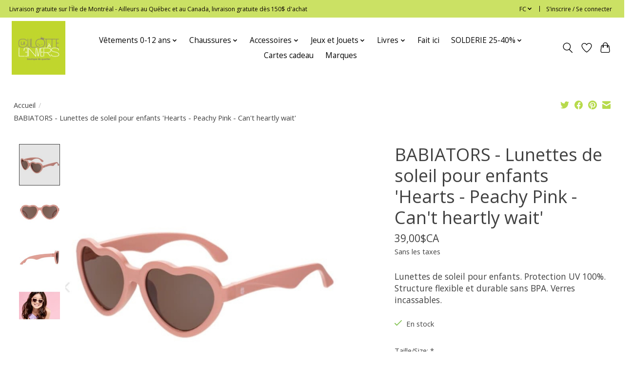

--- FILE ---
content_type: text/html;charset=utf-8
request_url: https://www.laculottealenvers.com/fc/babiators-lunettes-de-soleil-pour-enfants-hearts-p.html
body_size: 14876
content:
<!DOCTYPE html>
<html lang="fc">
  <head>
    <meta charset="utf-8"/>
<!-- [START] 'blocks/head.rain' -->
<!--

  (c) 2008-2026 Lightspeed Netherlands B.V.
  http://www.lightspeedhq.com
  Generated: 24-01-2026 @ 00:21:29

-->
<link rel="canonical" href="https://www.laculottealenvers.com/fc/babiators-lunettes-de-soleil-pour-enfants-hearts-p.html"/>
<link rel="alternate" href="https://www.laculottealenvers.com/fc/index.rss" type="application/rss+xml" title="Nouveaux produits"/>
<meta name="robots" content="noodp,noydir"/>
<meta property="og:url" content="https://www.laculottealenvers.com/fc/babiators-lunettes-de-soleil-pour-enfants-hearts-p.html?source=facebook"/>
<meta property="og:site_name" content="La Culotte à l&#039;Envers"/>
<meta property="og:title" content="BABIATORS - Lunettes de soleil pour enfants &#039;Hearts - Peachy Pink - Can&#039;t heartly wait&#039;"/>
<meta property="og:description" content="Lunettes de soleil pour enfants. Protection UV 100%. Structure flexible et durable sans BPA. Verres incassables."/>
<meta property="og:image" content="https://cdn.shoplightspeed.com/shops/648213/files/43448485/babiators-babiators-lunettes-de-soleil-pour-enfant.jpg"/>
<!--[if lt IE 9]>
<script src="https://cdn.shoplightspeed.com/assets/html5shiv.js?2025-02-20"></script>
<![endif]-->
<!-- [END] 'blocks/head.rain' -->
    
    
    <title>BABIATORS - Lunettes de soleil pour enfants &#039;Hearts - Peachy Pink - Can&#039;t heartly wait&#039; - La Culotte à l&#039;Envers</title>
    <meta name="description" content="Lunettes de soleil pour enfants. Protection UV 100%. Structure flexible et durable sans BPA. Verres incassables." />
    <meta name="keywords" content="Babiators, BABIATORS, -, Lunettes, de, soleil, pour, enfants, &#039;Hearts, -, Peachy, Pink, -, Can&#039;t, heartly, wait&#039;, Vêtements pour enfants, vêtements pour bébé, chaussures pour enfants, accessoires pour enfants, Montréal, Rosemont, boutique en lig" />
    <meta http-equiv="X-UA-Compatible" content="IE=edge">
    <meta name="viewport" content="width=device-width, initial-scale=1">
    <meta name="apple-mobile-web-app-capable" content="yes">
    <meta name="apple-mobile-web-app-status-bar-style" content="black">
    
    <script>document.getElementsByTagName("html")[0].className += " js";</script>

    <link rel="shortcut icon" href="https://cdn.shoplightspeed.com/shops/648213/themes/13296/v/434884/assets/favicon.png?20220125184310" type="image/x-icon" />
    <link href='//fonts.googleapis.com/css?family=Open%20Sans:400,300,600&display=swap' rel='stylesheet' type='text/css'>
    <link href='//fonts.googleapis.com/css?family=Open%20Sans:400,300,600&display=swap' rel='stylesheet' type='text/css'>
    <link rel="stylesheet" href="https://cdn.shoplightspeed.com/assets/gui-2-0.css?2025-02-20" />
    <link rel="stylesheet" href="https://cdn.shoplightspeed.com/assets/gui-responsive-2-0.css?2025-02-20" />
    <link id="lightspeedframe" rel="stylesheet" href="https://cdn.shoplightspeed.com/shops/648213/themes/13296/assets/style.css?2026012321415120210104183204" />
    <!-- browsers not supporting CSS variables -->
    <script>
      if(!('CSS' in window) || !CSS.supports('color', 'var(--color-var)')) {var cfStyle = document.getElementById('lightspeedframe');if(cfStyle) {var href = cfStyle.getAttribute('href');href = href.replace('style.css', 'style-fallback.css');cfStyle.setAttribute('href', href);}}
    </script>
    <link rel="stylesheet" href="https://cdn.shoplightspeed.com/shops/648213/themes/13296/assets/settings.css?2026012321415120210104183204" />
    <link rel="stylesheet" href="https://cdn.shoplightspeed.com/shops/648213/themes/13296/assets/custom.css?2026012321415120210104183204" />

    <script src="https://cdn.shoplightspeed.com/assets/jquery-3-7-1.js?2025-02-20"></script>
    <script src="https://cdn.shoplightspeed.com/assets/jquery-ui-1-14-1.js?2025-02-20"></script>

  </head>
  <body>
    
          <header class="main-header main-header--mobile js-main-header position-relative">
  <div class="main-header__top-section">
    <div class="main-header__nav-grid justify-between@md container max-width-lg text-xs padding-y-xxs">
      <div>Livraison gratuite sur l'Ïle de Montréal - Ailleurs au Québec et au Canada, livraison gratuite dès 150$ d'achat</div>
      <ul class="main-header__list flex-grow flex-basis-0 justify-end@md display@md">        
                <li class="main-header__item">
          <a href="#0" class="main-header__link">
            <span class="text-uppercase">fc</span>
            <svg class="main-header__dropdown-icon icon" viewBox="0 0 16 16"><polygon fill="currentColor" points="8,11.4 2.6,6 4,4.6 8,8.6 12,4.6 13.4,6 "></polygon></svg>
          </a>
          <ul class="main-header__dropdown">
                

	<li><a href="https://www.laculottealenvers.com/us/go/product/48516328" class="main-header__dropdown-link" title="English (US)" lang="us">English (US)</a></li>
	<li><a href="https://www.laculottealenvers.com/fc/go/product/48516328" class="main-header__dropdown-link" title="Français (CA)" lang="fc">Français (CA)</a></li>
          </ul>
        </li>
                
                        <li class="main-header__item separator"></li>
                <li class="main-header__item"><a href="https://www.laculottealenvers.com/fc/account/" class="main-header__link" title="Mon compte">S’inscrire / Se connecter</a></li>
      </ul>
    </div>
  </div>
  <div class="main-header__mobile-content container max-width-lg">
          <a href="https://www.laculottealenvers.com/fc/" class="main-header__logo" title="La destination pour vos achats de vêtements pour enfant, chaussures, accessoires, livres et jouets">
        <img src="https://cdn.shoplightspeed.com/shops/648213/themes/13296/v/435171/assets/logo.png?20220125184608" alt="La destination pour vos achats de vêtements pour enfant, chaussures, accessoires, livres et jouets">
              </a>
        
    <div class="flex items-center">
            <a href="https://www.laculottealenvers.com/fc/account/wishlist/" class="main-header__mobile-btn js-tab-focus">
        <svg class="icon" viewBox="0 0 24 25" fill="none"><title>Accéder à la liste de souhaits</title><path d="M11.3785 4.50387L12 5.42378L12.6215 4.50387C13.6598 2.96698 15.4376 1.94995 17.4545 1.94995C20.65 1.94995 23.232 4.49701 23.25 7.6084C23.2496 8.53335 22.927 9.71432 22.3056 11.056C21.689 12.3875 20.8022 13.8258 19.7333 15.249C17.6019 18.0872 14.7978 20.798 12.0932 22.4477L12 22.488L11.9068 22.4477C9.20215 20.798 6.3981 18.0872 4.26667 15.249C3.1978 13.8258 2.31101 12.3875 1.69437 11.056C1.07303 9.71436 0.750466 8.53342 0.75 7.60848C0.767924 4.49706 3.34993 1.94995 6.54545 1.94995C8.56242 1.94995 10.3402 2.96698 11.3785 4.50387Z" stroke="currentColor" stroke-width="1.5" fill="none"/></svg>
        <span class="sr-only">Liste de souhaits</span>
      </a>
            <button class="reset main-header__mobile-btn js-tab-focus" aria-controls="cartDrawer">
        <svg class="icon" viewBox="0 0 24 25" fill="none"><title>Panier</title><path d="M2.90171 9.65153C3.0797 8.00106 4.47293 6.75 6.13297 6.75H17.867C19.527 6.75 20.9203 8.00105 21.0982 9.65153L22.1767 19.6515C22.3839 21.5732 20.8783 23.25 18.9454 23.25H5.05454C3.1217 23.25 1.61603 21.5732 1.82328 19.6515L2.90171 9.65153Z" stroke="currentColor" stroke-width="1.5" fill="none"/>
        <path d="M7.19995 9.6001V5.7001C7.19995 2.88345 9.4833 0.600098 12.3 0.600098C15.1166 0.600098 17.4 2.88345 17.4 5.7001V9.6001" stroke="currentColor" stroke-width="1.5" fill="none"/>
        <circle cx="7.19996" cy="10.2001" r="1.8" fill="currentColor"/>
        <ellipse cx="17.4" cy="10.2001" rx="1.8" ry="1.8" fill="currentColor"/></svg>
        <span class="sr-only">Panier</span>
              </button>

      <button class="reset anim-menu-btn js-anim-menu-btn main-header__nav-control js-tab-focus" aria-label="Toggle menu">
        <i class="anim-menu-btn__icon anim-menu-btn__icon--close" aria-hidden="true"></i>
      </button>
    </div>
  </div>

  <div class="main-header__nav" role="navigation">
    <div class="main-header__nav-grid justify-between@md container max-width-lg">
      <div class="main-header__nav-logo-wrapper flex-shrink-0">
        
                  <a href="https://www.laculottealenvers.com/fc/" class="main-header__logo" title="La destination pour vos achats de vêtements pour enfant, chaussures, accessoires, livres et jouets">
            <img src="https://cdn.shoplightspeed.com/shops/648213/themes/13296/v/435171/assets/logo.png?20220125184608" alt="La destination pour vos achats de vêtements pour enfant, chaussures, accessoires, livres et jouets">
                      </a>
              </div>
      
      <form action="https://www.laculottealenvers.com/fc/search/" method="get" role="search" class="padding-y-md hide@md">
        <label class="sr-only" for="searchInputMobile">Rechercher</label>
        <input class="header-v3__nav-form-control form-control width-100%" value="" autocomplete="off" type="search" name="q" id="searchInputMobile" placeholder="Recherche en cours">
      </form>

      <ul class="main-header__list flex-grow flex-basis-0 flex-wrap justify-center@md">
        
        
                <li class="main-header__item js-main-nav__item">
          <a class="main-header__link js-main-nav__control" href="https://www.laculottealenvers.com/fc/vetements-0-12-ans/">
            <span>Vêtements 0-12 ans</span>            <svg class="main-header__dropdown-icon icon" viewBox="0 0 16 16"><polygon fill="currentColor" points="8,11.4 2.6,6 4,4.6 8,8.6 12,4.6 13.4,6 "></polygon></svg>                        <i class="main-header__arrow-icon" aria-hidden="true">
              <svg class="icon" viewBox="0 0 16 16">
                <g class="icon__group" fill="none" stroke="currentColor" stroke-linecap="square" stroke-miterlimit="10" stroke-width="2">
                  <path d="M2 2l12 12" />
                  <path d="M14 2L2 14" />
                </g>
              </svg>
            </i>
                        
          </a>
                    <ul class="main-header__dropdown">
            <li class="main-header__dropdown-item"><a href="https://www.laculottealenvers.com/fc/vetements-0-12-ans/" class="main-header__dropdown-link hide@md">Tous les Vêtements 0-12 ans</a></li>
                        <li class="main-header__dropdown-item js-main-nav__item position-relative">
              <a class="main-header__dropdown-link js-main-nav__control flex justify-between " href="https://www.laculottealenvers.com/fc/vetements-0-12-ans/bebe-garcon-0-a-24-mois/">
                Bébé garçon - 0 à 24 mois
                <svg class="dropdown__desktop-icon icon" aria-hidden="true" viewBox="0 0 12 12"><polyline stroke-width="1" stroke="currentColor" fill="none" stroke-linecap="round" stroke-linejoin="round" points="3.5 0.5 9.5 6 3.5 11.5"></polyline></svg>                                <i class="main-header__arrow-icon" aria-hidden="true">
                  <svg class="icon" viewBox="0 0 16 16">
                    <g class="icon__group" fill="none" stroke="currentColor" stroke-linecap="square" stroke-miterlimit="10" stroke-width="2">
                      <path d="M2 2l12 12" />
                      <path d="M14 2L2 14" />
                    </g>
                  </svg>
                </i>
                              </a>

                            <ul class="main-header__dropdown">
                <li><a href="https://www.laculottealenvers.com/fc/vetements-0-12-ans/bebe-garcon-0-a-24-mois/" class="main-header__dropdown-link hide@md">Tous les Bébé garçon - 0 à 24 mois</a></li>
                                <li><a class="main-header__dropdown-link" href="https://www.laculottealenvers.com/fc/vetements-0-12-ans/bebe-garcon-0-a-24-mois/tshirts-et-cache-couches/">Tshirts et cache-couches</a></li>
                                <li><a class="main-header__dropdown-link" href="https://www.laculottealenvers.com/fc/vetements-0-12-ans/bebe-garcon-0-a-24-mois/chandails-vestes-et-cardigans/">Chandails, vestes et cardigans</a></li>
                                <li><a class="main-header__dropdown-link" href="https://www.laculottealenvers.com/fc/vetements-0-12-ans/bebe-garcon-0-a-24-mois/pantalons-et-shorts/">Pantalons et shorts</a></li>
                                <li><a class="main-header__dropdown-link" href="https://www.laculottealenvers.com/fc/vetements-0-12-ans/bebe-garcon-0-a-24-mois/grenouilleres-et-barboteuses/">Grenouillères et barboteuses</a></li>
                                <li><a class="main-header__dropdown-link" href="https://www.laculottealenvers.com/fc/vetements-0-12-ans/bebe-garcon-0-a-24-mois/ensembles-2-et-3-pieces/">Ensembles 2 et 3 pièces</a></li>
                                <li><a class="main-header__dropdown-link" href="https://www.laculottealenvers.com/fc/vetements-0-12-ans/bebe-garcon-0-a-24-mois/maillots/">Maillots</a></li>
                                <li><a class="main-header__dropdown-link" href="https://www.laculottealenvers.com/fc/vetements-0-12-ans/bebe-garcon-0-a-24-mois/pyjamas/">Pyjamas</a></li>
                                <li><a class="main-header__dropdown-link" href="https://www.laculottealenvers.com/fc/vetements-0-12-ans/bebe-garcon-0-a-24-mois/manteaux-de-printemps-automne-et-pantalons-imperme/">Manteaux de printemps/automne et pantalons imperméables</a></li>
                                <li><a class="main-header__dropdown-link" href="https://www.laculottealenvers.com/fc/vetements-0-12-ans/bebe-garcon-0-a-24-mois/habits-de-neige/">Habits de neige</a></li>
                              </ul>
                          </li>
                        <li class="main-header__dropdown-item js-main-nav__item position-relative">
              <a class="main-header__dropdown-link js-main-nav__control flex justify-between " href="https://www.laculottealenvers.com/fc/vetements-0-12-ans/bebe-fille-0-a-24-mois/">
                Bébé fille - 0 à 24 mois
                <svg class="dropdown__desktop-icon icon" aria-hidden="true" viewBox="0 0 12 12"><polyline stroke-width="1" stroke="currentColor" fill="none" stroke-linecap="round" stroke-linejoin="round" points="3.5 0.5 9.5 6 3.5 11.5"></polyline></svg>                                <i class="main-header__arrow-icon" aria-hidden="true">
                  <svg class="icon" viewBox="0 0 16 16">
                    <g class="icon__group" fill="none" stroke="currentColor" stroke-linecap="square" stroke-miterlimit="10" stroke-width="2">
                      <path d="M2 2l12 12" />
                      <path d="M14 2L2 14" />
                    </g>
                  </svg>
                </i>
                              </a>

                            <ul class="main-header__dropdown">
                <li><a href="https://www.laculottealenvers.com/fc/vetements-0-12-ans/bebe-fille-0-a-24-mois/" class="main-header__dropdown-link hide@md">Tous les Bébé fille - 0 à 24 mois</a></li>
                                <li><a class="main-header__dropdown-link" href="https://www.laculottealenvers.com/fc/vetements-0-12-ans/bebe-fille-0-a-24-mois/robes/">Robes</a></li>
                                <li><a class="main-header__dropdown-link" href="https://www.laculottealenvers.com/fc/vetements-0-12-ans/bebe-fille-0-a-24-mois/tshirts-tuniques-et-cache-couches/">Tshirts, tuniques et cache-couches</a></li>
                                <li><a class="main-header__dropdown-link" href="https://www.laculottealenvers.com/fc/vetements-0-12-ans/bebe-fille-0-a-24-mois/chandails-vestes-et-cardigans/">Chandails, vestes et cardigans</a></li>
                                <li><a class="main-header__dropdown-link" href="https://www.laculottealenvers.com/fc/vetements-0-12-ans/bebe-fille-0-a-24-mois/pantalons-leggings-et-shorts/">Pantalons, leggings et shorts</a></li>
                                <li><a class="main-header__dropdown-link" href="https://www.laculottealenvers.com/fc/vetements-0-12-ans/bebe-fille-0-a-24-mois/grenouilleres-et-barboteuses/">Grenouillères et barboteuses</a></li>
                                <li><a class="main-header__dropdown-link" href="https://www.laculottealenvers.com/fc/vetements-0-12-ans/bebe-fille-0-a-24-mois/ensembles-2-ou-3-pieces/">Ensembles 2 ou 3 pièces</a></li>
                                <li><a class="main-header__dropdown-link" href="https://www.laculottealenvers.com/fc/vetements-0-12-ans/bebe-fille-0-a-24-mois/maillots/">Maillots</a></li>
                                <li><a class="main-header__dropdown-link" href="https://www.laculottealenvers.com/fc/vetements-0-12-ans/bebe-fille-0-a-24-mois/pyjamas/">Pyjamas</a></li>
                                <li><a class="main-header__dropdown-link" href="https://www.laculottealenvers.com/fc/vetements-0-12-ans/bebe-fille-0-a-24-mois/manteaux-printemps-automne-et-pantalons-impermeabl/">Manteaux printemps/automne et pantalons imperméables</a></li>
                                <li><a class="main-header__dropdown-link" href="https://www.laculottealenvers.com/fc/vetements-0-12-ans/bebe-fille-0-a-24-mois/habits-de-neige/">Habits de neige</a></li>
                              </ul>
                          </li>
                        <li class="main-header__dropdown-item js-main-nav__item position-relative">
              <a class="main-header__dropdown-link js-main-nav__control flex justify-between " href="https://www.laculottealenvers.com/fc/vetements-0-12-ans/grand-garcon-2-a-12-ans/">
                Grand garçon - 2 à 12 ans
                <svg class="dropdown__desktop-icon icon" aria-hidden="true" viewBox="0 0 12 12"><polyline stroke-width="1" stroke="currentColor" fill="none" stroke-linecap="round" stroke-linejoin="round" points="3.5 0.5 9.5 6 3.5 11.5"></polyline></svg>                                <i class="main-header__arrow-icon" aria-hidden="true">
                  <svg class="icon" viewBox="0 0 16 16">
                    <g class="icon__group" fill="none" stroke="currentColor" stroke-linecap="square" stroke-miterlimit="10" stroke-width="2">
                      <path d="M2 2l12 12" />
                      <path d="M14 2L2 14" />
                    </g>
                  </svg>
                </i>
                              </a>

                            <ul class="main-header__dropdown">
                <li><a href="https://www.laculottealenvers.com/fc/vetements-0-12-ans/grand-garcon-2-a-12-ans/" class="main-header__dropdown-link hide@md">Tous les Grand garçon - 2 à 12 ans</a></li>
                                <li><a class="main-header__dropdown-link" href="https://www.laculottealenvers.com/fc/vetements-0-12-ans/grand-garcon-2-a-12-ans/tshirts-et-chemises/">Tshirts et chemises</a></li>
                                <li><a class="main-header__dropdown-link" href="https://www.laculottealenvers.com/fc/vetements-0-12-ans/grand-garcon-2-a-12-ans/chandails-vestes-et-cardigans/">Chandails, vestes et cardigans</a></li>
                                <li><a class="main-header__dropdown-link" href="https://www.laculottealenvers.com/fc/vetements-0-12-ans/grand-garcon-2-a-12-ans/pantalons-et-shorts/">Pantalons et shorts</a></li>
                                <li><a class="main-header__dropdown-link" href="https://www.laculottealenvers.com/fc/vetements-0-12-ans/grand-garcon-2-a-12-ans/ensembles-2-pieces/">Ensembles 2 pièces</a></li>
                                <li><a class="main-header__dropdown-link" href="https://www.laculottealenvers.com/fc/vetements-0-12-ans/grand-garcon-2-a-12-ans/maillots/">Maillots</a></li>
                                <li><a class="main-header__dropdown-link" href="https://www.laculottealenvers.com/fc/vetements-0-12-ans/grand-garcon-2-a-12-ans/pyjamas/">Pyjamas</a></li>
                                <li><a class="main-header__dropdown-link" href="https://www.laculottealenvers.com/fc/vetements-0-12-ans/grand-garcon-2-a-12-ans/sous-vetements/">Sous-vêtements</a></li>
                                <li><a class="main-header__dropdown-link" href="https://www.laculottealenvers.com/fc/vetements-0-12-ans/grand-garcon-2-a-12-ans/manteaux-printemps-automne-et-pantalons-impermeabl/">Manteaux printemps/automne et pantalons imperméables</a></li>
                                <li><a class="main-header__dropdown-link" href="https://www.laculottealenvers.com/fc/vetements-0-12-ans/grand-garcon-2-a-12-ans/habits-de-neige/">Habits de neige</a></li>
                              </ul>
                          </li>
                        <li class="main-header__dropdown-item js-main-nav__item position-relative">
              <a class="main-header__dropdown-link js-main-nav__control flex justify-between " href="https://www.laculottealenvers.com/fc/vetements-0-12-ans/grande-fille-2-a-12-ans/">
                Grande fille - 2 à 12 ans
                <svg class="dropdown__desktop-icon icon" aria-hidden="true" viewBox="0 0 12 12"><polyline stroke-width="1" stroke="currentColor" fill="none" stroke-linecap="round" stroke-linejoin="round" points="3.5 0.5 9.5 6 3.5 11.5"></polyline></svg>                                <i class="main-header__arrow-icon" aria-hidden="true">
                  <svg class="icon" viewBox="0 0 16 16">
                    <g class="icon__group" fill="none" stroke="currentColor" stroke-linecap="square" stroke-miterlimit="10" stroke-width="2">
                      <path d="M2 2l12 12" />
                      <path d="M14 2L2 14" />
                    </g>
                  </svg>
                </i>
                              </a>

                            <ul class="main-header__dropdown">
                <li><a href="https://www.laculottealenvers.com/fc/vetements-0-12-ans/grande-fille-2-a-12-ans/" class="main-header__dropdown-link hide@md">Tous les Grande fille - 2 à 12 ans</a></li>
                                <li><a class="main-header__dropdown-link" href="https://www.laculottealenvers.com/fc/vetements-0-12-ans/grande-fille-2-a-12-ans/robes-et-jupes/">Robes et jupes</a></li>
                                <li><a class="main-header__dropdown-link" href="https://www.laculottealenvers.com/fc/vetements-0-12-ans/grande-fille-2-a-12-ans/tshirts-et-tuniques/">Tshirts et tuniques</a></li>
                                <li><a class="main-header__dropdown-link" href="https://www.laculottealenvers.com/fc/vetements-0-12-ans/grande-fille-2-a-12-ans/chandails-vestes-et-cardigans/">Chandails, vestes et cardigans</a></li>
                                <li><a class="main-header__dropdown-link" href="https://www.laculottealenvers.com/fc/vetements-0-12-ans/grande-fille-2-a-12-ans/pantalons-leggings-et-shorts/">Pantalons, leggings et shorts</a></li>
                                <li><a class="main-header__dropdown-link" href="https://www.laculottealenvers.com/fc/vetements-0-12-ans/grande-fille-2-a-12-ans/combinaisons-une-piece-et-salopettes/">Combinaisons une-pièce et salopettes</a></li>
                                <li><a class="main-header__dropdown-link" href="https://www.laculottealenvers.com/fc/vetements-0-12-ans/grande-fille-2-a-12-ans/ensembles-2-pieces/">Ensembles 2 pièces</a></li>
                                <li><a class="main-header__dropdown-link" href="https://www.laculottealenvers.com/fc/vetements-0-12-ans/grande-fille-2-a-12-ans/maillots/">Maillots</a></li>
                                <li><a class="main-header__dropdown-link" href="https://www.laculottealenvers.com/fc/vetements-0-12-ans/grande-fille-2-a-12-ans/pyjamas/">Pyjamas</a></li>
                                <li><a class="main-header__dropdown-link" href="https://www.laculottealenvers.com/fc/vetements-0-12-ans/grande-fille-2-a-12-ans/sous-vetements/">Sous-vêtements</a></li>
                                <li><a class="main-header__dropdown-link" href="https://www.laculottealenvers.com/fc/vetements-0-12-ans/grande-fille-2-a-12-ans/manteaux-printemps-automne-et-pantalons-impermeabl/">Manteaux printemps/automne et pantalons imperméables</a></li>
                                <li><a class="main-header__dropdown-link" href="https://www.laculottealenvers.com/fc/vetements-0-12-ans/grande-fille-2-a-12-ans/habits-de-neige/">Habits de neige</a></li>
                              </ul>
                          </li>
                      </ul>
                  </li>
                <li class="main-header__item js-main-nav__item">
          <a class="main-header__link js-main-nav__control" href="https://www.laculottealenvers.com/fc/chaussures/">
            <span>Chaussures</span>            <svg class="main-header__dropdown-icon icon" viewBox="0 0 16 16"><polygon fill="currentColor" points="8,11.4 2.6,6 4,4.6 8,8.6 12,4.6 13.4,6 "></polygon></svg>                        <i class="main-header__arrow-icon" aria-hidden="true">
              <svg class="icon" viewBox="0 0 16 16">
                <g class="icon__group" fill="none" stroke="currentColor" stroke-linecap="square" stroke-miterlimit="10" stroke-width="2">
                  <path d="M2 2l12 12" />
                  <path d="M14 2L2 14" />
                </g>
              </svg>
            </i>
                        
          </a>
                    <ul class="main-header__dropdown">
            <li class="main-header__dropdown-item"><a href="https://www.laculottealenvers.com/fc/chaussures/" class="main-header__dropdown-link hide@md">Tous les Chaussures</a></li>
                        <li class="main-header__dropdown-item">
              <a class="main-header__dropdown-link" href="https://www.laculottealenvers.com/fc/chaussures/chaussures-fermees/">
                Chaussures fermées
                                              </a>

                          </li>
                        <li class="main-header__dropdown-item">
              <a class="main-header__dropdown-link" href="https://www.laculottealenvers.com/fc/chaussures/sandales/">
                Sandales
                                              </a>

                          </li>
                        <li class="main-header__dropdown-item">
              <a class="main-header__dropdown-link" href="https://www.laculottealenvers.com/fc/chaussures/bottes-de-pluie/">
                Bottes de pluie
                                              </a>

                          </li>
                        <li class="main-header__dropdown-item">
              <a class="main-header__dropdown-link" href="https://www.laculottealenvers.com/fc/chaussures/bottes-mi-saison/">
                Bottes mi-saison
                                              </a>

                          </li>
                        <li class="main-header__dropdown-item">
              <a class="main-header__dropdown-link" href="https://www.laculottealenvers.com/fc/chaussures/bottes-dhiver/">
                Bottes d&#039;hiver
                                              </a>

                          </li>
                        <li class="main-header__dropdown-item">
              <a class="main-header__dropdown-link" href="https://www.laculottealenvers.com/fc/chaussures/pantoufles-et-chaussons/">
                Pantoufles et chaussons
                                              </a>

                          </li>
                      </ul>
                  </li>
                <li class="main-header__item js-main-nav__item">
          <a class="main-header__link js-main-nav__control" href="https://www.laculottealenvers.com/fc/accessoires/">
            <span>Accessoires</span>            <svg class="main-header__dropdown-icon icon" viewBox="0 0 16 16"><polygon fill="currentColor" points="8,11.4 2.6,6 4,4.6 8,8.6 12,4.6 13.4,6 "></polygon></svg>                        <i class="main-header__arrow-icon" aria-hidden="true">
              <svg class="icon" viewBox="0 0 16 16">
                <g class="icon__group" fill="none" stroke="currentColor" stroke-linecap="square" stroke-miterlimit="10" stroke-width="2">
                  <path d="M2 2l12 12" />
                  <path d="M14 2L2 14" />
                </g>
              </svg>
            </i>
                        
          </a>
                    <ul class="main-header__dropdown">
            <li class="main-header__dropdown-item"><a href="https://www.laculottealenvers.com/fc/accessoires/" class="main-header__dropdown-link hide@md">Tous les Accessoires</a></li>
                        <li class="main-header__dropdown-item">
              <a class="main-header__dropdown-link" href="https://www.laculottealenvers.com/fc/accessoires/chapeaux-casquettes-et-bandeaux/">
                Chapeaux, casquettes et bandeaux
                                              </a>

                          </li>
                        <li class="main-header__dropdown-item">
              <a class="main-header__dropdown-link" href="https://www.laculottealenvers.com/fc/accessoires/lunettes-de-soleil-et-parapluies/">
                Lunettes de soleil et parapluies
                                              </a>

                          </li>
                        <li class="main-header__dropdown-item">
              <a class="main-header__dropdown-link" href="https://www.laculottealenvers.com/fc/accessoires/mitaines-et-cache-cous/">
                Mitaines et cache-cous
                                              </a>

                          </li>
                        <li class="main-header__dropdown-item">
              <a class="main-header__dropdown-link" href="https://www.laculottealenvers.com/fc/accessoires/chaussettes-et-collants/">
                Chaussettes et collants
                                              </a>

                          </li>
                        <li class="main-header__dropdown-item">
              <a class="main-header__dropdown-link" href="https://www.laculottealenvers.com/fc/accessoires/bavettes-couvertures-gigoteuses-et-serviettes/">
                Bavettes, couvertures, gigoteuses et serviettes
                                              </a>

                          </li>
                        <li class="main-header__dropdown-item">
              <a class="main-header__dropdown-link" href="https://www.laculottealenvers.com/fc/accessoires/repas/">
                Repas
                                              </a>

                          </li>
                        <li class="main-header__dropdown-item">
              <a class="main-header__dropdown-link" href="https://www.laculottealenvers.com/fc/accessoires/suces-et-articles-de-dentition/">
                Suces et articles de dentition
                                              </a>

                          </li>
                        <li class="main-header__dropdown-item">
              <a class="main-header__dropdown-link" href="https://www.laculottealenvers.com/fc/accessoires/soins-du-corps/">
                Soins du corps
                                              </a>

                          </li>
                        <li class="main-header__dropdown-item">
              <a class="main-header__dropdown-link" href="https://www.laculottealenvers.com/fc/accessoires/bijoux-sacs-et-accessoires-pour-cheveux/">
                Bijoux, sacs et accessoires pour cheveux
                                              </a>

                          </li>
                      </ul>
                  </li>
                <li class="main-header__item js-main-nav__item">
          <a class="main-header__link js-main-nav__control" href="https://www.laculottealenvers.com/fc/jeux-et-jouets/">
            <span>Jeux et Jouets</span>            <svg class="main-header__dropdown-icon icon" viewBox="0 0 16 16"><polygon fill="currentColor" points="8,11.4 2.6,6 4,4.6 8,8.6 12,4.6 13.4,6 "></polygon></svg>                        <i class="main-header__arrow-icon" aria-hidden="true">
              <svg class="icon" viewBox="0 0 16 16">
                <g class="icon__group" fill="none" stroke="currentColor" stroke-linecap="square" stroke-miterlimit="10" stroke-width="2">
                  <path d="M2 2l12 12" />
                  <path d="M14 2L2 14" />
                </g>
              </svg>
            </i>
                        
          </a>
                    <ul class="main-header__dropdown">
            <li class="main-header__dropdown-item"><a href="https://www.laculottealenvers.com/fc/jeux-et-jouets/" class="main-header__dropdown-link hide@md">Tous les Jeux et Jouets</a></li>
                        <li class="main-header__dropdown-item">
              <a class="main-header__dropdown-link" href="https://www.laculottealenvers.com/fc/jeux-et-jouets/jeux-deveil-et-jeux-creatifs/">
                Jeux d&#039;éveil et jeux créatifs
                                              </a>

                          </li>
                        <li class="main-header__dropdown-item">
              <a class="main-header__dropdown-link" href="https://www.laculottealenvers.com/fc/jeux-et-jouets/casse-tetes/">
                Casse-têtes
                                              </a>

                          </li>
                        <li class="main-header__dropdown-item">
              <a class="main-header__dropdown-link" href="https://www.laculottealenvers.com/fc/jeux-et-jouets/peluches-et-poupees/">
                Peluches et poupées
                                              </a>

                          </li>
                        <li class="main-header__dropdown-item">
              <a class="main-header__dropdown-link" href="https://www.laculottealenvers.com/fc/jeux-et-jouets/jouets-pour-le-bain/">
                Jouets pour le bain
                                              </a>

                          </li>
                        <li class="main-header__dropdown-item">
              <a class="main-header__dropdown-link" href="https://www.laculottealenvers.com/fc/jeux-et-jouets/bricolage-et-activites-creatives/">
                Bricolage et activités créatives
                                              </a>

                          </li>
                        <li class="main-header__dropdown-item">
              <a class="main-header__dropdown-link" href="https://www.laculottealenvers.com/fc/jeux-et-jouets/papeterie-autocollants-et-dessin/">
                Papeterie, autocollants et dessin 
                                              </a>

                          </li>
                        <li class="main-header__dropdown-item">
              <a class="main-header__dropdown-link" href="https://www.laculottealenvers.com/fc/jeux-et-jouets/decoration-et-articles-de-chambre/">
                Décoration et articles de chambre
                                              </a>

                          </li>
                        <li class="main-header__dropdown-item">
              <a class="main-header__dropdown-link" href="https://www.laculottealenvers.com/fc/jeux-et-jouets/jeux-dexterieur/">
                Jeux d&#039;extérieur
                                              </a>

                          </li>
                        <li class="main-header__dropdown-item">
              <a class="main-header__dropdown-link" href="https://www.laculottealenvers.com/fc/jeux-et-jouets/deguisements-et-baguettes/">
                Déguisements et baguettes
                                              </a>

                          </li>
                      </ul>
                  </li>
                <li class="main-header__item js-main-nav__item">
          <a class="main-header__link js-main-nav__control" href="https://www.laculottealenvers.com/fc/livres/">
            <span>Livres</span>            <svg class="main-header__dropdown-icon icon" viewBox="0 0 16 16"><polygon fill="currentColor" points="8,11.4 2.6,6 4,4.6 8,8.6 12,4.6 13.4,6 "></polygon></svg>                        <i class="main-header__arrow-icon" aria-hidden="true">
              <svg class="icon" viewBox="0 0 16 16">
                <g class="icon__group" fill="none" stroke="currentColor" stroke-linecap="square" stroke-miterlimit="10" stroke-width="2">
                  <path d="M2 2l12 12" />
                  <path d="M14 2L2 14" />
                </g>
              </svg>
            </i>
                        
          </a>
                    <ul class="main-header__dropdown">
            <li class="main-header__dropdown-item"><a href="https://www.laculottealenvers.com/fc/livres/" class="main-header__dropdown-link hide@md">Tous les Livres</a></li>
                        <li class="main-header__dropdown-item">
              <a class="main-header__dropdown-link" href="https://www.laculottealenvers.com/fc/livres/livres-deveil-pour-tout-petits/">
                Livres d&#039;éveil pour tout petits
                                              </a>

                          </li>
                        <li class="main-header__dropdown-item">
              <a class="main-header__dropdown-link" href="https://www.laculottealenvers.com/fc/livres/albums-jeunesse/">
                Albums jeunesse
                                              </a>

                          </li>
                        <li class="main-header__dropdown-item">
              <a class="main-header__dropdown-link" href="https://www.laculottealenvers.com/fc/livres/documentaires/">
                Documentaires
                                              </a>

                          </li>
                      </ul>
                  </li>
                <li class="main-header__item">
          <a class="main-header__link" href="https://www.laculottealenvers.com/fc/fait-ici/">
            Fait ici                                    
          </a>
                  </li>
                <li class="main-header__item js-main-nav__item">
          <a class="main-header__link js-main-nav__control" href="https://www.laculottealenvers.com/fc/solderie-25-40/">
            <span>SOLDERIE 25-40%</span>            <svg class="main-header__dropdown-icon icon" viewBox="0 0 16 16"><polygon fill="currentColor" points="8,11.4 2.6,6 4,4.6 8,8.6 12,4.6 13.4,6 "></polygon></svg>                        <i class="main-header__arrow-icon" aria-hidden="true">
              <svg class="icon" viewBox="0 0 16 16">
                <g class="icon__group" fill="none" stroke="currentColor" stroke-linecap="square" stroke-miterlimit="10" stroke-width="2">
                  <path d="M2 2l12 12" />
                  <path d="M14 2L2 14" />
                </g>
              </svg>
            </i>
                        
          </a>
                    <ul class="main-header__dropdown">
            <li class="main-header__dropdown-item"><a href="https://www.laculottealenvers.com/fc/solderie-25-40/" class="main-header__dropdown-link hide@md">Tous les SOLDERIE 25-40%</a></li>
                        <li class="main-header__dropdown-item js-main-nav__item position-relative">
              <a class="main-header__dropdown-link js-main-nav__control flex justify-between " href="https://www.laculottealenvers.com/fc/solderie-25-40/solderie-vetements/">
                SOLDERIE - Vêtements
                <svg class="dropdown__desktop-icon icon" aria-hidden="true" viewBox="0 0 12 12"><polyline stroke-width="1" stroke="currentColor" fill="none" stroke-linecap="round" stroke-linejoin="round" points="3.5 0.5 9.5 6 3.5 11.5"></polyline></svg>                                <i class="main-header__arrow-icon" aria-hidden="true">
                  <svg class="icon" viewBox="0 0 16 16">
                    <g class="icon__group" fill="none" stroke="currentColor" stroke-linecap="square" stroke-miterlimit="10" stroke-width="2">
                      <path d="M2 2l12 12" />
                      <path d="M14 2L2 14" />
                    </g>
                  </svg>
                </i>
                              </a>

                            <ul class="main-header__dropdown">
                <li><a href="https://www.laculottealenvers.com/fc/solderie-25-40/solderie-vetements/" class="main-header__dropdown-link hide@md">Tous les SOLDERIE - Vêtements</a></li>
                                <li><a class="main-header__dropdown-link" href="https://www.laculottealenvers.com/fc/solderie-25-40/solderie-vetements/0-3-mois/">0-3 mois</a></li>
                                <li><a class="main-header__dropdown-link" href="https://www.laculottealenvers.com/fc/solderie-25-40/solderie-vetements/6-12-mois/">6-12 mois</a></li>
                                <li><a class="main-header__dropdown-link" href="https://www.laculottealenvers.com/fc/solderie-25-40/solderie-vetements/18-24-mois/">18-24 mois</a></li>
                                <li><a class="main-header__dropdown-link" href="https://www.laculottealenvers.com/fc/solderie-25-40/solderie-vetements/2-3-ans/">2-3 ans</a></li>
                                <li><a class="main-header__dropdown-link" href="https://www.laculottealenvers.com/fc/solderie-25-40/solderie-vetements/4-5-ans/">4-5 ans</a></li>
                                <li><a class="main-header__dropdown-link" href="https://www.laculottealenvers.com/fc/solderie-25-40/solderie-vetements/6-7-ans/">6-7 ans</a></li>
                                <li><a class="main-header__dropdown-link" href="https://www.laculottealenvers.com/fc/solderie-25-40/solderie-vetements/8-10-12-ans/">8-10-12 ans</a></li>
                              </ul>
                          </li>
                        <li class="main-header__dropdown-item js-main-nav__item position-relative">
              <a class="main-header__dropdown-link js-main-nav__control flex justify-between " href="https://www.laculottealenvers.com/fc/solderie-25-40/solderie-chaussures/">
                SOLDERIE - Chaussures
                <svg class="dropdown__desktop-icon icon" aria-hidden="true" viewBox="0 0 12 12"><polyline stroke-width="1" stroke="currentColor" fill="none" stroke-linecap="round" stroke-linejoin="round" points="3.5 0.5 9.5 6 3.5 11.5"></polyline></svg>                                <i class="main-header__arrow-icon" aria-hidden="true">
                  <svg class="icon" viewBox="0 0 16 16">
                    <g class="icon__group" fill="none" stroke="currentColor" stroke-linecap="square" stroke-miterlimit="10" stroke-width="2">
                      <path d="M2 2l12 12" />
                      <path d="M14 2L2 14" />
                    </g>
                  </svg>
                </i>
                              </a>

                            <ul class="main-header__dropdown">
                <li><a href="https://www.laculottealenvers.com/fc/solderie-25-40/solderie-chaussures/" class="main-header__dropdown-link hide@md">Tous les SOLDERIE - Chaussures</a></li>
                                <li><a class="main-header__dropdown-link" href="https://www.laculottealenvers.com/fc/solderie-25-40/solderie-chaussures/taille-3-4-5-18-21/">Taille 3-4-5 (18-21)</a></li>
                                <li><a class="main-header__dropdown-link" href="https://www.laculottealenvers.com/fc/solderie-25-40/solderie-chaussures/taille-6-7-22-23/">Taille 6-7 (22-23)</a></li>
                                <li><a class="main-header__dropdown-link" href="https://www.laculottealenvers.com/fc/solderie-25-40/solderie-chaussures/taille-8-9-10-24-27/">Taille 8-9-10 (24-27)</a></li>
                                <li><a class="main-header__dropdown-link" href="https://www.laculottealenvers.com/fc/solderie-25-40/solderie-chaussures/taille-11-12-13-28-31/">Taille 11-12-13 (28-31)</a></li>
                                <li><a class="main-header__dropdown-link" href="https://www.laculottealenvers.com/fc/solderie-25-40/solderie-chaussures/taille-1-2-3-4-junior-32-36/">Taille 1-2-3-4 junior (32-36)</a></li>
                              </ul>
                          </li>
                        <li class="main-header__dropdown-item">
              <a class="main-header__dropdown-link" href="https://www.laculottealenvers.com/fc/solderie-25-40/solderie-accessoires/">
                SOLDERIE - Accessoires
                                              </a>

                          </li>
                      </ul>
                  </li>
        
                <li class="main-header__item">
            <a class="main-header__link" href="https://www.laculottealenvers.com/fc/giftcard/" >Cartes cadeau</a>
        </li>
        
        
                              <li class="main-header__item">
              <a class="main-header__link" href="https://www.laculottealenvers.com/fc/brands/">Marques</a>
            </li>
                  
                
        <li class="main-header__item hide@md">
          <ul class="main-header__list main-header__list--mobile-items">        
                        <li class="main-header__item js-main-nav__item">
              <a href="#0" class="main-header__link js-main-nav__control">
                <span>Français (CA)</span>
                <i class="main-header__arrow-icon" aria-hidden="true">
                  <svg class="icon" viewBox="0 0 16 16">
                    <g class="icon__group" fill="none" stroke="currentColor" stroke-linecap="square" stroke-miterlimit="10" stroke-width="2">
                      <path d="M2 2l12 12" />
                      <path d="M14 2L2 14" />
                    </g>
                  </svg>
                </i>
              </a>
              <ul class="main-header__dropdown">
                    

	<li><a href="https://www.laculottealenvers.com/us/go/product/48516328" class="main-header__dropdown-link" title="English (US)" lang="us">English (US)</a></li>
	<li><a href="https://www.laculottealenvers.com/fc/go/product/48516328" class="main-header__dropdown-link" title="Français (CA)" lang="fc">Français (CA)</a></li>
              </ul>
            </li>
            
                                                <li class="main-header__item"><a href="https://www.laculottealenvers.com/fc/account/" class="main-header__link" title="Mon compte">S’inscrire / Se connecter</a></li>
          </ul>
        </li>
        
      </ul>

      <ul class="main-header__list flex-shrink-0 justify-end@md display@md">
        <li class="main-header__item">
          
          <button class="reset switch-icon main-header__link main-header__link--icon js-toggle-search js-switch-icon js-tab-focus" aria-label="Toggle icon">
            <svg class="icon switch-icon__icon--a" viewBox="0 0 24 25"><title>Recherche</title><path fill-rule="evenodd" clip-rule="evenodd" d="M17.6032 9.55171C17.6032 13.6671 14.267 17.0033 10.1516 17.0033C6.03621 17.0033 2.70001 13.6671 2.70001 9.55171C2.70001 5.4363 6.03621 2.1001 10.1516 2.1001C14.267 2.1001 17.6032 5.4363 17.6032 9.55171ZM15.2499 16.9106C13.8031 17.9148 12.0461 18.5033 10.1516 18.5033C5.20779 18.5033 1.20001 14.4955 1.20001 9.55171C1.20001 4.60787 5.20779 0.600098 10.1516 0.600098C15.0955 0.600098 19.1032 4.60787 19.1032 9.55171C19.1032 12.0591 18.0724 14.3257 16.4113 15.9507L23.2916 22.8311C23.5845 23.1239 23.5845 23.5988 23.2916 23.8917C22.9987 24.1846 22.5239 24.1846 22.231 23.8917L15.2499 16.9106Z" fill="currentColor"/></svg>

            <svg class="icon switch-icon__icon--b" viewBox="0 0 32 32"><title>Recherche</title><g fill="none" stroke="currentColor" stroke-miterlimit="10" stroke-linecap="round" stroke-linejoin="round" stroke-width="2"><line x1="27" y1="5" x2="5" y2="27"></line><line x1="27" y1="27" x2="5" y2="5"></line></g></svg>
          </button>

        </li>
                <li class="main-header__item">
          <a href="https://www.laculottealenvers.com/fc/account/wishlist/" class="main-header__link main-header__link--icon">
            <svg class="icon" viewBox="0 0 24 25" fill="none"><title>Accéder à la liste de souhaits</title><path d="M11.3785 4.50387L12 5.42378L12.6215 4.50387C13.6598 2.96698 15.4376 1.94995 17.4545 1.94995C20.65 1.94995 23.232 4.49701 23.25 7.6084C23.2496 8.53335 22.927 9.71432 22.3056 11.056C21.689 12.3875 20.8022 13.8258 19.7333 15.249C17.6019 18.0872 14.7978 20.798 12.0932 22.4477L12 22.488L11.9068 22.4477C9.20215 20.798 6.3981 18.0872 4.26667 15.249C3.1978 13.8258 2.31101 12.3875 1.69437 11.056C1.07303 9.71436 0.750466 8.53342 0.75 7.60848C0.767924 4.49706 3.34993 1.94995 6.54545 1.94995C8.56242 1.94995 10.3402 2.96698 11.3785 4.50387Z" stroke="currentColor" stroke-width="1.5" fill="none"/></svg>
            <span class="sr-only">Liste de souhaits</span>
          </a>
        </li>
                <li class="main-header__item">
          <a href="#0" class="main-header__link main-header__link--icon" aria-controls="cartDrawer">
            <svg class="icon" viewBox="0 0 24 25" fill="none"><title>Panier</title><path d="M2.90171 9.65153C3.0797 8.00106 4.47293 6.75 6.13297 6.75H17.867C19.527 6.75 20.9203 8.00105 21.0982 9.65153L22.1767 19.6515C22.3839 21.5732 20.8783 23.25 18.9454 23.25H5.05454C3.1217 23.25 1.61603 21.5732 1.82328 19.6515L2.90171 9.65153Z" stroke="currentColor" stroke-width="1.5" fill="none"/>
            <path d="M7.19995 9.6001V5.7001C7.19995 2.88345 9.4833 0.600098 12.3 0.600098C15.1166 0.600098 17.4 2.88345 17.4 5.7001V9.6001" stroke="currentColor" stroke-width="1.5" fill="none"/>
            <circle cx="7.19996" cy="10.2001" r="1.8" fill="currentColor"/>
            <ellipse cx="17.4" cy="10.2001" rx="1.8" ry="1.8" fill="currentColor"/></svg>
            <span class="sr-only">Panier</span>
                      </a>
        </li>
      </ul>
      
    	<div class="main-header__search-form bg">
        <form action="https://www.laculottealenvers.com/fc/search/" method="get" role="search" class="container max-width-lg">
          <label class="sr-only" for="searchInput">Rechercher</label>
          <input class="header-v3__nav-form-control form-control width-100%" value="" autocomplete="off" type="search" name="q" id="searchInput" placeholder="Recherche en cours">
        </form>
      </div>
      
    </div>
  </div>
</header>

<div class="drawer dr-cart js-drawer" id="cartDrawer">
  <div class="drawer__content bg shadow-md flex flex-column" role="alertdialog" aria-labelledby="drawer-cart-title">
    <header class="flex items-center justify-between flex-shrink-0 padding-x-md padding-y-md">
      <h1 id="drawer-cart-title" class="text-base text-truncate">Panier</h1>

      <button class="reset drawer__close-btn js-drawer__close js-tab-focus">
        <svg class="icon icon--xs" viewBox="0 0 16 16"><title>Fermer le volet du panier</title><g stroke-width="2" stroke="currentColor" fill="none" stroke-linecap="round" stroke-linejoin="round" stroke-miterlimit="10"><line x1="13.5" y1="2.5" x2="2.5" y2="13.5"></line><line x1="2.5" y1="2.5" x2="13.5" y2="13.5"></line></g></svg>
      </button>
    </header>

    <div class="drawer__body padding-x-md padding-bottom-sm js-drawer__body">
            <p class="margin-y-xxxl color-contrast-medium text-sm text-center">Votre panier est vide</p>
          </div>

    <footer class="padding-x-md padding-y-md flex-shrink-0">
      <p class="text-sm text-center color-contrast-medium margin-bottom-sm">Payer en toute sécurité avec :</p>
      <p class="text-sm flex flex-wrap gap-xs text-xs@md justify-center">
                  <a href="https://www.laculottealenvers.com/fc/service/payment-methods/" title="MasterCard">
            <img src="https://cdn.shoplightspeed.com/assets/icon-payment-mastercard.png?2025-02-20" alt="MasterCard" height="16" />
          </a>
                  <a href="https://www.laculottealenvers.com/fc/service/payment-methods/" title="Visa">
            <img src="https://cdn.shoplightspeed.com/assets/icon-payment-visa.png?2025-02-20" alt="Visa" height="16" />
          </a>
                  <a href="https://www.laculottealenvers.com/fc/service/payment-methods/" title="Digital Wallet">
            <img src="https://cdn.shoplightspeed.com/assets/icon-payment-digitalwallet.png?2025-02-20" alt="Digital Wallet" height="16" />
          </a>
                  <a href="https://www.laculottealenvers.com/fc/service/payment-methods/" title="Credit Card">
            <img src="https://cdn.shoplightspeed.com/assets/icon-payment-creditcard.png?2025-02-20" alt="Credit Card" height="16" />
          </a>
              </p>
    </footer>
  </div>
</div>                  	  
  
<section class="container max-width-lg product js-product">
  <div class="padding-y-lg grid gap-md">
    <div class="col-6@md">
      <nav class="breadcrumbs text-sm" aria-label="Breadcrumbs">
  <ol class="flex flex-wrap gap-xxs">
    <li class="breadcrumbs__item">
    	<a href="https://www.laculottealenvers.com/fc/" class="color-inherit text-underline-hover">Accueil</a>
      <span class="color-contrast-low margin-left-xxs" aria-hidden="true">/</span>
    </li>
        <li class="breadcrumbs__item" aria-current="page">
            BABIATORS - Lunettes de soleil pour enfants &#039;Hearts - Peachy Pink - Can&#039;t heartly wait&#039;
          </li>
      </ol>
</nav>    </div>
    <div class="col-6@md">
    	<ul class="sharebar flex flex-wrap gap-xs justify-end@md">
        <li>
          <a class="sharebar__btn text-underline-hover js-social-share" data-social="twitter" data-text="Babiators BABIATORS - Lunettes de soleil pour enfants &#039;Hearts - Peachy Pink - Can&#039;t heartly wait&#039; on https://www.laculottealenvers.com/fc/babiators-lunettes-de-soleil-pour-enfants-hearts-p.html" data-hashtags="" href="https://twitter.com/intent/tweet"><svg class="icon" viewBox="0 0 16 16"><title>Share on Twitter</title><g><path d="M16,3c-0.6,0.3-1.2,0.4-1.9,0.5c0.7-0.4,1.2-1,1.4-1.8c-0.6,0.4-1.3,0.6-2.1,0.8c-0.6-0.6-1.5-1-2.4-1 C9.3,1.5,7.8,3,7.8,4.8c0,0.3,0,0.5,0.1,0.7C5.2,5.4,2.7,4.1,1.1,2.1c-0.3,0.5-0.4,1-0.4,1.7c0,1.1,0.6,2.1,1.5,2.7 c-0.5,0-1-0.2-1.5-0.4c0,0,0,0,0,0c0,1.6,1.1,2.9,2.6,3.2C3,9.4,2.7,9.4,2.4,9.4c-0.2,0-0.4,0-0.6-0.1c0.4,1.3,1.6,2.3,3.1,2.3 c-1.1,0.9-2.5,1.4-4.1,1.4c-0.3,0-0.5,0-0.8,0c1.5,0.9,3.2,1.5,5,1.5c6,0,9.3-5,9.3-9.3c0-0.1,0-0.3,0-0.4C15,4.3,15.6,3.7,16,3z"></path></g></svg></a>
        </li>

        <li>
          <a class="sharebar__btn text-underline-hover js-social-share" data-social="facebook" data-url="https://www.laculottealenvers.com/fc/babiators-lunettes-de-soleil-pour-enfants-hearts-p.html" href="https://www.facebook.com/sharer.php"><svg class="icon" viewBox="0 0 16 16"><title>Share on Facebook</title><g><path d="M16,8.048a8,8,0,1,0-9.25,7.9V10.36H4.719V8.048H6.75V6.285A2.822,2.822,0,0,1,9.771,3.173a12.2,12.2,0,0,1,1.791.156V5.3H10.554a1.155,1.155,0,0,0-1.3,1.25v1.5h2.219l-.355,2.312H9.25v5.591A8,8,0,0,0,16,8.048Z"></path></g></svg></a>
        </li>

        <li>
          <a class="sharebar__btn text-underline-hover js-social-share" data-social="pinterest" data-description="Babiators BABIATORS - Lunettes de soleil pour enfants &#039;Hearts - Peachy Pink - Can&#039;t heartly wait&#039;" data-media="https://cdn.shoplightspeed.com/shops/648213/files/43448485/image.jpg" data-url="https://www.laculottealenvers.com/fc/babiators-lunettes-de-soleil-pour-enfants-hearts-p.html" href="https://pinterest.com/pin/create/button"><svg class="icon" viewBox="0 0 16 16"><title>Share on Pinterest</title><g><path d="M8,0C3.6,0,0,3.6,0,8c0,3.4,2.1,6.3,5.1,7.4c-0.1-0.6-0.1-1.6,0-2.3c0.1-0.6,0.9-4,0.9-4S5.8,8.7,5.8,8 C5.8,6.9,6.5,6,7.3,6c0.7,0,1,0.5,1,1.1c0,0.7-0.4,1.7-0.7,2.7c-0.2,0.8,0.4,1.4,1.2,1.4c1.4,0,2.5-1.5,2.5-3.7 c0-1.9-1.4-3.3-3.3-3.3c-2.3,0-3.6,1.7-3.6,3.5c0,0.7,0.3,1.4,0.6,1.8C5,9.7,5,9.8,5,9.9c-0.1,0.3-0.2,0.8-0.2,0.9 c0,0.1-0.1,0.2-0.3,0.1c-1-0.5-1.6-1.9-1.6-3.1C2.9,5.3,4.7,3,8.2,3c2.8,0,4.9,2,4.9,4.6c0,2.8-1.7,5-4.2,5c-0.8,0-1.6-0.4-1.8-0.9 c0,0-0.4,1.5-0.5,1.9c-0.2,0.7-0.7,1.6-1,2.1C6.4,15.9,7.2,16,8,16c4.4,0,8-3.6,8-8C16,3.6,12.4,0,8,0z"></path></g></svg></a>
        </li>

        <li>
          <a class="sharebar__btn text-underline-hover js-social-share" data-social="mail" data-subject="Email Subject" data-body="Babiators BABIATORS - Lunettes de soleil pour enfants &#039;Hearts - Peachy Pink - Can&#039;t heartly wait&#039; on https://www.laculottealenvers.com/fc/babiators-lunettes-de-soleil-pour-enfants-hearts-p.html" href="/cdn-cgi/l/email-protection#39">
            <svg class="icon" viewBox="0 0 16 16"><title>Share by Email</title><g><path d="M15,1H1C0.4,1,0,1.4,0,2v1.4l8,4.5l8-4.4V2C16,1.4,15.6,1,15,1z"></path> <path d="M7.5,9.9L0,5.7V14c0,0.6,0.4,1,1,1h14c0.6,0,1-0.4,1-1V5.7L8.5,9.9C8.22,10.04,7.78,10.04,7.5,9.9z"></path></g></svg>
          </a>
        </li>
      </ul>
    </div>
  </div>
  <div class="grid gap-md gap-xxl@md">
    <div class="col-6@md col-7@lg min-width-0">
      <div class="thumbslide thumbslide--vertical thumbslide--left js-thumbslide">
        <div class="slideshow js-product-v2__slideshow slideshow--transition-slide slideshow--ratio-1:1" data-control="hover">
          <p class="sr-only">Product image slideshow Items</p>
          
          <ul class="slideshow__content">
                        <li class="slideshow__item bg js-slideshow__item slideshow__item--selected" data-thumb="https://cdn.shoplightspeed.com/shops/648213/files/43448485/168x168x2/babiators-babiators-lunettes-de-soleil-pour-enfant.jpg" id="item-1">
              <figure class="position-absolute height-100% width-100% top-0 left-0" data-scale="1.3">
                <div class="img-mag height-100% js-img-mag">    
                  <img class="img-mag__asset js-img-mag__asset" src="https://cdn.shoplightspeed.com/shops/648213/files/43448485/1652x1652x2/babiators-babiators-lunettes-de-soleil-pour-enfant.jpg" alt="Babiators BABIATORS - Lunettes de soleil pour enfants &#039;Hearts - Peachy Pink - Can&#039;t heartly wait&#039;">
                </div>
              </figure>
            </li>
                        <li class="slideshow__item bg js-slideshow__item" data-thumb="https://cdn.shoplightspeed.com/shops/648213/files/43448486/168x168x2/babiators-babiators-lunettes-de-soleil-pour-enfant.jpg" id="item-2">
              <figure class="position-absolute height-100% width-100% top-0 left-0" data-scale="1.3">
                <div class="img-mag height-100% js-img-mag">    
                  <img class="img-mag__asset js-img-mag__asset" src="https://cdn.shoplightspeed.com/shops/648213/files/43448486/1652x1652x2/babiators-babiators-lunettes-de-soleil-pour-enfant.jpg" alt="Babiators BABIATORS - Lunettes de soleil pour enfants &#039;Hearts - Peachy Pink - Can&#039;t heartly wait&#039;">
                </div>
              </figure>
            </li>
                        <li class="slideshow__item bg js-slideshow__item" data-thumb="https://cdn.shoplightspeed.com/shops/648213/files/43448488/168x168x2/babiators-babiators-lunettes-de-soleil-pour-enfant.jpg" id="item-3">
              <figure class="position-absolute height-100% width-100% top-0 left-0" data-scale="1.3">
                <div class="img-mag height-100% js-img-mag">    
                  <img class="img-mag__asset js-img-mag__asset" src="https://cdn.shoplightspeed.com/shops/648213/files/43448488/1652x1652x2/babiators-babiators-lunettes-de-soleil-pour-enfant.jpg" alt="Babiators BABIATORS - Lunettes de soleil pour enfants &#039;Hearts - Peachy Pink - Can&#039;t heartly wait&#039;">
                </div>
              </figure>
            </li>
                        <li class="slideshow__item bg js-slideshow__item" data-thumb="https://cdn.shoplightspeed.com/shops/648213/files/43448489/168x168x2/babiators-babiators-lunettes-de-soleil-pour-enfant.jpg" id="item-4">
              <figure class="position-absolute height-100% width-100% top-0 left-0" data-scale="1.3">
                <div class="img-mag height-100% js-img-mag">    
                  <img class="img-mag__asset js-img-mag__asset" src="https://cdn.shoplightspeed.com/shops/648213/files/43448489/1652x1652x2/babiators-babiators-lunettes-de-soleil-pour-enfant.jpg" alt="Babiators BABIATORS - Lunettes de soleil pour enfants &#039;Hearts - Peachy Pink - Can&#039;t heartly wait&#039;">
                </div>
              </figure>
            </li>
                      </ul>
        </div>
      
        <div class="thumbslide__nav-wrapper" aria-hidden="true">
          <nav class="thumbslide__nav"> 
            <ol class="thumbslide__nav-list">
              <!-- this content will be created using JavaScript -->
            </ol>
          </nav>
        </div>
      </div>
    </div>

    <div class="col-6@md col-5@lg">

      <div class="text-component v-space-xs margin-bottom-md">
        <h1>
                  BABIATORS - Lunettes de soleil pour enfants &#039;Hearts - Peachy Pink - Can&#039;t heartly wait&#039;
                </h1>
        
        
        <div class="product__price-wrapper margin-bottom-md">
                    <div class="product__price text-md">39,00$CA</div>
                    
                            		<small class="price-tax">Sans les taxes</small>                    
          
        </div>
        <p class="">Lunettes de soleil pour enfants. Protection UV 100%. Structure flexible et durable sans BPA. Verres incassables.</p>
      </div>
      
            
            <div class="flex flex-column gap-xs margin-bottom-md text-sm">
                <div class="in-stock">
                    <svg class="icon margin-right-xs color-success" viewBox="0 0 16 16"><g stroke-width="2" fill="none" stroke="currentColor" stroke-linecap="round" stroke-linejoin="round" stroke-miterlimit="10"><polyline points="1,9 5,13 15,3 "></polyline> </g></svg>En stock
                               
        </div>
                
              </div>
            
      <form action="https://www.laculottealenvers.com/fc/cart/add/79652753/" id="product_configure_form" method="post">
                <div class="product-option row">
          <div class="col-md-12">
            <input type="hidden" name="bundle_id" id="product_configure_bundle_id" value="">
<div class="product-configure">
  <div class="product-configure-options" aria-label="Select an option of the product. This will reload the page to show the new option." role="region">
    <div class="product-configure-options-option">
      <label for="product_configure_option_taille-size">Taille/Size: <em aria-hidden="true">*</em></label>
      <select name="matrix[taille-size]" id="product_configure_option_taille-size" onchange="document.getElementById('product_configure_form').action = 'https://www.laculottealenvers.com/fc/product/matrix/48516328/'; document.getElementById('product_configure_form').submit();" aria-required="true">
        <option value="0-2+ans%2Fyears">0-2 ans/years (En rupture de stock)</option>
        <option value="3-5+ans%2Fyears">3-5 ans/years (En rupture de stock)</option>
        <option value="6+ans%2Fyears+plus" selected="selected">6 ans/years plus</option>
      </select>
      <div class="product-configure-clear"></div>
    </div>
  </div>
<input type="hidden" name="matrix_non_exists" value="">
</div>

          </div>
        </div>
        
                <div class="margin-bottom-md">
          <label class="form-label margin-bottom-sm block" for="qtyInput">Quantité :</label>

          <div class="number-input number-input--v2 js-number-input inline-block">
          	<input class="form-control js-number-input__value" type="number" name="quantity" id="qtyInput" min="0" step="1" value="1">

            <button class="reset number-input__btn number-input__btn--plus js-number-input__btn" aria-label="Augmenter la quantité">
              <svg class="icon" viewBox="0 0 16 16" aria-hidden="true"><g><line fill="none" stroke="currentColor" stroke-linecap="round" stroke-linejoin="round" stroke-miterlimit="10" x1="8.5" y1="1.5" x2="8.5" y2="15.5"></line> <line fill="none" stroke="currentColor" stroke-linecap="round" stroke-linejoin="round" stroke-miterlimit="10" x1="1.5" y1="8.5" x2="15.5" y2="8.5"></line> </g></svg>
            </button>
            <button class="reset number-input__btn number-input__btn--minus js-number-input__btn" aria-label="Diminuer la quantité">
              <svg class="icon" viewBox="0 0 16 16" aria-hidden="true"><g><line fill="none" stroke="currentColor" stroke-linecap="round" stroke-linejoin="round" stroke-miterlimit="10" x1="1.5" y1="8.5" x2="15.5" y2="8.5"></line> </g></svg>
            </button>
          </div>
        </div>
        <div class="margin-bottom-md">
          <div class="flex flex-column flex-row@sm gap-xxs">
            <button class="btn btn--primary btn--add-to-cart flex-grow" type="submit">Ajouter au panier</button>
                        <a href="https://www.laculottealenvers.com/fc/account/wishlistAdd/48516328/?variant_id=79652753" class="btn btn--subtle btn--wishlist">
              <span class="margin-right-xxs hide@sm">Ajouter à la liste de souhaits</span>
              <svg class="icon icon--xs" viewBox="0 0 16 16"><title>Ajouter à la liste de souhaits</title><path  stroke-width="1" stroke="currentColor" fill="none" stroke="currentColor" stroke-linecap="round" stroke-linejoin="round" stroke-miterlimit="10" d="M14.328,2.672 c-1.562-1.562-4.095-1.562-5.657,0C8.391,2.952,8.18,3.27,8,3.601c-0.18-0.331-0.391-0.65-0.672-0.93 c-1.562-1.562-4.095-1.562-5.657,0c-1.562,1.562-1.562,4.095,0,5.657L8,14.5l6.328-6.172C15.891,6.766,15.891,4.234,14.328,2.672z"></path></svg>
            </a>
                      </div>
                    <div class="flex gap-md margin-top-sm">
            <a href="https://www.laculottealenvers.com/fc/compare/add/79652753/" class="text-underline-hover color-inherit text-sm flex items-center">
              <svg viewBox="0 0 16 16" class="icon margin-right-xxs"><title>swap-horizontal</title><g stroke-width="1" fill="none" stroke="currentColor" stroke-linecap="round" stroke-linejoin="round" stroke-miterlimit="10"><polyline points="3.5,0.5 0.5,3.5 3.5,6.5 "></polyline> <line x1="12.5" y1="3.5" x2="0.5" y2="3.5"></line> <polyline points="12.5,9.5 15.5,12.5 12.5,15.5 "></polyline> <line x1="3.5" y1="12.5" x2="15.5" y2="12.5"></line></g></svg>
              Ajouter pour comparer
            </a>
                      </div>
        </div>
        			</form>

    </div>
  </div>
</section>

<section class="container max-width-lg padding-y-xl">
	<div class="tabs js-tabs">
    <nav class="s-tabs">
      <ul class="s-tabs__list js-tabs__controls" aria-label="Tabs Interface">
        <li><a href="#proTabPanelInformation" class="tabs__control s-tabs__link s-tabs__link--current" aria-selected="true">Description</a></li>                      </ul>
    </nav>

    <div class="js-tabs__panels">
            <section id="proTabPanelInformation" class="padding-top-lg max-width-lg js-tabs__panel">
        <div class="text-component margin-bottom-md">
          <p>Lentille UV 400. </p>
<p>Structure sans BPA.</p>
<p>Garantie de Babiators : si vous perdez vos lunettes Babiators ou si elles sont endommagées dans un délai d'un an suivant votre achat, Babiators vous offrira une nouvelle paire gratuitement (frais d'expédition aux frais du client). Afin d'activer la garantie, vous devez inscrire votre achat sur le site de Babiators dans les 30 jours suivants votre achat.</p>
        </div>
              </section>
            
      
          </div>
  </div>
</section>


<section class="container max-width-lg padding-y-lg">
  <h3 class="margin-bottom-md text-center">Plus de recommandations pour vous</h3>
  <div class="carousel products__carousel flex flex-column js-carousel" data-drag="on" data-loop="off">
    <p class="sr-only">Articles du carrousel de produits</p>

    <div class="carousel__wrapper order-2 overflow-hidden">
      <ol class="carousel__list">
                <li class="carousel__item">
                
  

<div class="prod-card">

  
  <div class="prod-card__img-wrapper">
    <a href="https://www.laculottealenvers.com/fc/babiators-lunettes-de-soleil-pour-enfants-hearts-h.html" class="prod-card__img-link" aria-label="Babiators BABIATORS - Lunettes de soleil pour enfants &#039;Hearts - Hot Coral - Queen of Hearts&#039;">
      <figure class="media-wrapper media-wrapper--1:1 bg-contrast-lower">
                <img src="https://cdn.shoplightspeed.com/shops/648213/files/43448804/150x150x2/babiators-babiators-lunettes-de-soleil-pour-enfant.jpg" 
             sizes="(min-width: 400px) 300px, 150px"
             srcset="https://cdn.shoplightspeed.com/shops/648213/files/43448804/150x150x2/babiators-babiators-lunettes-de-soleil-pour-enfant.jpg 150w,
                     https://cdn.shoplightspeed.com/shops/648213/files/43448804/300x300x2/babiators-babiators-lunettes-de-soleil-pour-enfant.jpg 300w,
                     https://cdn.shoplightspeed.com/shops/648213/files/43448804/600x600x2/babiators-babiators-lunettes-de-soleil-pour-enfant.jpg 600w" 
             alt="Babiators BABIATORS - Lunettes de soleil pour enfants &#039;Hearts - Hot Coral - Queen of Hearts&#039;" 
             title="Babiators BABIATORS - Lunettes de soleil pour enfants &#039;Hearts - Hot Coral - Queen of Hearts&#039;" />
              </figure>
    </a>
                <a href="https://www.laculottealenvers.com/fc/babiators-lunettes-de-soleil-pour-enfants-hearts-h.html" class="btn prod-card__action-button">Autres options</a>
              
        <a href="https://www.laculottealenvers.com/fc/account/wishlistAdd/48516478/?variant_id=79653046" class="btn btn--icon prod-card__wishlist">
      <svg class="icon" viewBox="0 0 24 25" fill="none"><title>Ajouter à la liste de souhaits</title><path d="M11.3785 4.50387L12 5.42378L12.6215 4.50387C13.6598 2.96698 15.4376 1.94995 17.4545 1.94995C20.65 1.94995 23.232 4.49701 23.25 7.6084C23.2496 8.53335 22.927 9.71432 22.3056 11.056C21.689 12.3875 20.8022 13.8258 19.7333 15.249C17.6019 18.0872 14.7978 20.798 12.0932 22.4477L12 22.488L11.9068 22.4477C9.20215 20.798 6.3981 18.0872 4.26667 15.249C3.1978 13.8258 2.31101 12.3875 1.69437 11.056C1.07303 9.71436 0.750466 8.53342 0.75 7.60848C0.767924 4.49706 3.34993 1.94995 6.54545 1.94995C8.56242 1.94995 10.3402 2.96698 11.3785 4.50387Z" stroke="black" stroke-width="1.5" fill="none"/></svg>
    </a>
      </div>

  <div class="padding-sm text-center">
    <h1 class="text-base margin-bottom-xs">
      <a href="https://www.laculottealenvers.com/fc/babiators-lunettes-de-soleil-pour-enfants-hearts-h.html" class="product-card__title">
                BABIATORS - Lunettes de soleil pour enfants &#039;Hearts - Hot Coral - Queen of Hearts&#039;
              </a>
    </h1>

    <div class="margin-bottom-xs">          
      <ins class="prod-card__price">39,00$CA</ins>
    	      
                </div>
  </div>
</div>

        </li>
                <li class="carousel__item">
                
  

<div class="prod-card">

  
  <div class="prod-card__img-wrapper">
    <a href="https://www.laculottealenvers.com/fc/babiators-lunettes-de-soleil-pour-enfants-navigato.html" class="prod-card__img-link" aria-label="Babiators BABIATORS - Lunettes de soleil pour enfants &#039;Navigator - Turquoise - Totally Turquoise&#039;">
      <figure class="media-wrapper media-wrapper--1:1 bg-contrast-lower">
                <img src="https://cdn.shoplightspeed.com/shops/648213/files/43450830/150x150x2/babiators-babiators-lunettes-de-soleil-pour-enfant.jpg" 
             sizes="(min-width: 400px) 300px, 150px"
             srcset="https://cdn.shoplightspeed.com/shops/648213/files/43450830/150x150x2/babiators-babiators-lunettes-de-soleil-pour-enfant.jpg 150w,
                     https://cdn.shoplightspeed.com/shops/648213/files/43450830/300x300x2/babiators-babiators-lunettes-de-soleil-pour-enfant.jpg 300w,
                     https://cdn.shoplightspeed.com/shops/648213/files/43450830/600x600x2/babiators-babiators-lunettes-de-soleil-pour-enfant.jpg 600w" 
             alt="Babiators BABIATORS - Lunettes de soleil pour enfants &#039;Navigator - Turquoise - Totally Turquoise&#039;" 
             title="Babiators BABIATORS - Lunettes de soleil pour enfants &#039;Navigator - Turquoise - Totally Turquoise&#039;" />
              </figure>
    </a>
                <a href="https://www.laculottealenvers.com/fc/babiators-lunettes-de-soleil-pour-enfants-navigato.html" class="btn prod-card__action-button">Autres options</a>
              
        <a href="https://www.laculottealenvers.com/fc/account/wishlistAdd/48517846/?variant_id=79655703" class="btn btn--icon prod-card__wishlist">
      <svg class="icon" viewBox="0 0 24 25" fill="none"><title>Ajouter à la liste de souhaits</title><path d="M11.3785 4.50387L12 5.42378L12.6215 4.50387C13.6598 2.96698 15.4376 1.94995 17.4545 1.94995C20.65 1.94995 23.232 4.49701 23.25 7.6084C23.2496 8.53335 22.927 9.71432 22.3056 11.056C21.689 12.3875 20.8022 13.8258 19.7333 15.249C17.6019 18.0872 14.7978 20.798 12.0932 22.4477L12 22.488L11.9068 22.4477C9.20215 20.798 6.3981 18.0872 4.26667 15.249C3.1978 13.8258 2.31101 12.3875 1.69437 11.056C1.07303 9.71436 0.750466 8.53342 0.75 7.60848C0.767924 4.49706 3.34993 1.94995 6.54545 1.94995C8.56242 1.94995 10.3402 2.96698 11.3785 4.50387Z" stroke="black" stroke-width="1.5" fill="none"/></svg>
    </a>
      </div>

  <div class="padding-sm text-center">
    <h1 class="text-base margin-bottom-xs">
      <a href="https://www.laculottealenvers.com/fc/babiators-lunettes-de-soleil-pour-enfants-navigato.html" class="product-card__title">
                BABIATORS - Lunettes de soleil pour enfants &#039;Navigator - Turquoise - Totally Turquoise&#039;
              </a>
    </h1>

    <div class="margin-bottom-xs">          
      <ins class="prod-card__price">33,00$CA</ins>
    	      
                </div>
  </div>
</div>

        </li>
              </ol>
    </div>

    <nav class="carousel__controls order-1 no-js:is-hidden">
      <ul class="flex gap-xxxs justify-end">
        <li>
          <button class="reset carousel__control carousel__control--prev js-carousel__control js-tab-focus">
            <svg class="icon" viewBox="0 0 20 20">
              <title>Afficher les articles précédents</title>
              <polyline points="13 18 5 10 13 2" fill="none" stroke="currentColor" stroke-miterlimit="10" stroke-width="2" />
            </svg>
          </button>
        </li>
        <li>
          <button class="reset carousel__control carousel__control--next js-carousel__control js-tab-focus">
            <svg class="icon" viewBox="0 0 20 20">
              <title>Afficher les articles suivants</title>
              <polyline points="7 18 15 10 7 2" fill="none" stroke="currentColor" stroke-miterlimit="10" stroke-width="2" />
            </svg>
          </button>
        </li>
      </ul>
    </nav>
  </div>
</section>

<div itemscope itemtype="https://schema.org/Product">
  <meta itemprop="name" content="Babiators BABIATORS - Lunettes de soleil pour enfants &#039;Hearts - Peachy Pink - Can&#039;t heartly wait&#039;">
  <meta itemprop="image" content="https://cdn.shoplightspeed.com/shops/648213/files/43448485/300x250x2/babiators-babiators-lunettes-de-soleil-pour-enfant.jpg" />  <meta itemprop="brand" content="Babiators" />  <meta itemprop="description" content="Lunettes de soleil pour enfants. Protection UV 100%. Structure flexible et durable sans BPA. Verres incassables." />  <meta itemprop="itemCondition" itemtype="https://schema.org/OfferItemCondition" content="https://schema.org/NewCondition"/>
  <meta itemprop="gtin13" content="850034514116" />    <meta itemprop="sku" content="HRT-217" />

<div itemprop="offers" itemscope itemtype="https://schema.org/Offer">
      <meta itemprop="price" content="39.00" />
    <meta itemprop="priceCurrency" content="CAD" />
    <meta itemprop="validFrom" content="2026-01-24" />
  <meta itemprop="priceValidUntil" content="2026-04-24" />
  <meta itemprop="url" content="https://www.laculottealenvers.com/fc/babiators-lunettes-de-soleil-pour-enfants-hearts-p.html" />
   <meta itemprop="availability" content="https://schema.org/InStock"/>
  <meta itemprop="inventoryLevel" content="1" />
 </div>
</div>
      <footer class="main-footer border-top">
  <div class="container max-width-lg">

        <div class="main-footer__content padding-y-xl grid gap-md">
      <div class="col-8@lg">
        <div class="grid gap-md">
          <div class="col-6@xs col-3@md">
                        <img src="https://cdn.shoplightspeed.com/shops/648213/themes/13296/v/435171/assets/logo.png?20220125184608" class="footer-logo margin-bottom-md" alt="La Culotte à l&#039;Envers">
                        
            
            <div class="main-footer__social-list flex flex-wrap gap-sm text-sm@md">
                            <a class="main-footer__social-btn" href="https://www.instagram.com/laculottealenvers" target="_blank">
                <svg class="icon" viewBox="0 0 16 16"><title>Suivez-nous sur Instagram</title><g><circle fill="currentColor" cx="12.145" cy="3.892" r="0.96"></circle> <path d="M8,12c-2.206,0-4-1.794-4-4s1.794-4,4-4s4,1.794,4,4S10.206,12,8,12z M8,6C6.897,6,6,6.897,6,8 s0.897,2,2,2s2-0.897,2-2S9.103,6,8,6z"></path> <path fill="currentColor" d="M12,16H4c-2.056,0-4-1.944-4-4V4c0-2.056,1.944-4,4-4h8c2.056,0,4,1.944,4,4v8C16,14.056,14.056,16,12,16z M4,2C3.065,2,2,3.065,2,4v8c0,0.953,1.047,2,2,2h8c0.935,0,2-1.065,2-2V4c0-0.935-1.065-2-2-2H4z"></path></g></svg>
              </a>
                            
                            <a class="main-footer__social-btn" href="https://www.facebook.com/LaCulotteALEnvers" target="_blank">
                <svg class="icon" viewBox="0 0 16 16"><title>Suivez-nous sur Facebook</title><g><path d="M16,8.048a8,8,0,1,0-9.25,7.9V10.36H4.719V8.048H6.75V6.285A2.822,2.822,0,0,1,9.771,3.173a12.2,12.2,0,0,1,1.791.156V5.3H10.554a1.155,1.155,0,0,0-1.3,1.25v1.5h2.219l-.355,2.312H9.25v5.591A8,8,0,0,0,16,8.048Z"></path></g></svg>
              </a>
                            
                            
                      
                          </div>
          </div>

                              <div class="col-6@xs col-3@md">
            <h4 class="margin-bottom-xs text-md@md">Catégories</h4>
            <ul class="grid gap-xs text-sm@md">
                            <li><a class="main-footer__link" href="https://www.laculottealenvers.com/fc/vetements-0-12-ans/">Vêtements 0-12 ans</a></li>
                            <li><a class="main-footer__link" href="https://www.laculottealenvers.com/fc/chaussures/">Chaussures</a></li>
                            <li><a class="main-footer__link" href="https://www.laculottealenvers.com/fc/accessoires/">Accessoires</a></li>
                            <li><a class="main-footer__link" href="https://www.laculottealenvers.com/fc/jeux-et-jouets/">Jeux et Jouets</a></li>
                            <li><a class="main-footer__link" href="https://www.laculottealenvers.com/fc/livres/">Livres</a></li>
                            <li><a class="main-footer__link" href="https://www.laculottealenvers.com/fc/fait-ici/">Fait ici</a></li>
                            <li><a class="main-footer__link" href="https://www.laculottealenvers.com/fc/solderie-25-40/">SOLDERIE 25-40%</a></li>
                          </ul>
          </div>
          					
                    <div class="col-6@xs col-3@md">
            <h4 class="margin-bottom-xs text-md@md">Mon compte</h4>
            <ul class="grid gap-xs text-sm@md">
              
                                                <li><a class="main-footer__link" href="https://www.laculottealenvers.com/fc/account/" title="S&#039;inscrire">S&#039;inscrire</a></li>
                                                                <li><a class="main-footer__link" href="https://www.laculottealenvers.com/fc/account/orders/" title="Mes commandes">Mes commandes</a></li>
                                                                                              <li><a class="main-footer__link" href="https://www.laculottealenvers.com/fc/account/wishlist/" title="Ma liste de souhaits">Ma liste de souhaits</a></li>
                                                                        </ul>
          </div>

                    <div class="col-6@xs col-3@md">
            <h4 class="margin-bottom-xs text-md@md">Informations</h4>
            <ul class="grid gap-xs text-sm@md">
                            <li>
                <a class="main-footer__link" href="https://www.laculottealenvers.com/fc/service/about/" title="Adresse et heures d&#039;ouverture" >
                  Adresse et heures d&#039;ouverture
                </a>
              </li>
            	              <li>
                <a class="main-footer__link" href="https://www.laculottealenvers.com/fc/service/shipping-returns/" title="Expédition, retours et échanges" >
                  Expédition, retours et échanges
                </a>
              </li>
            	              <li>
                <a class="main-footer__link" href="https://www.laculottealenvers.com/fc/service/privacy-policy/" title="Politique de confidentialité" >
                  Politique de confidentialité
                </a>
              </li>
            	              <li>
                <a class="main-footer__link" href="https://www.laculottealenvers.com/fc/service/general-terms-conditions/" title="Conditions générales" >
                  Conditions générales
                </a>
              </li>
            	            </ul>
          </div>
        </div>
      </div>
      
                  <form id="formNewsletter" action="https://www.laculottealenvers.com/fc/account/newsletter/" method="post" class="newsletter col-4@lg">
        <input type="hidden" name="key" value="bbe9d9bf913ecbfc61bb3bdbd1d53adf" />
        <div class="max-width-xxs">
          <div class="text-component margin-bottom-sm">
            <h4 class="text-md@md">Je veux être au courant des promotions et des soldes</h4>
                     </div>

          <div class="grid gap-xxxs text-sm@md">
            <input class="form-control col min-width-0" type="email" name="email" placeholder="Votre adresse courriel" aria-label="Courriel">
            <button type="submit" class="btn btn--primary col-content">S&#039;abonner</button>
          </div>
        </div>
      </form>
          </div>
  </div>

    <div class="main-footer__colophon border-top padding-y-md">
    <div class="container max-width-lg">
      <div class="flex flex-column items-center gap-sm flex-row@md justify-between@md">
        <div class="powered-by">
          <p class="text-sm text-xs@md">© Copyright 2026 La Culotte à l&#039;Envers
                    	- Powered by
          	          		<a href="http://www.lightspeedhq.com" title="Lightspeed" target="_blank" aria-label="Powered by Lightspeed">Lightspeed</a>
          		          	          </p>
        </div>
  
        <div class="flex items-center">
                    
          <div class="payment-methods">
            <p class="text-sm flex flex-wrap gap-xs text-xs@md">
                              <a href="https://www.laculottealenvers.com/fc/service/payment-methods/" title="MasterCard" class="payment-methods__item">
                  <img src="https://cdn.shoplightspeed.com/assets/icon-payment-mastercard.png?2025-02-20" alt="MasterCard" height="16" />
                </a>
                              <a href="https://www.laculottealenvers.com/fc/service/payment-methods/" title="Visa" class="payment-methods__item">
                  <img src="https://cdn.shoplightspeed.com/assets/icon-payment-visa.png?2025-02-20" alt="Visa" height="16" />
                </a>
                              <a href="https://www.laculottealenvers.com/fc/service/payment-methods/" title="Digital Wallet" class="payment-methods__item">
                  <img src="https://cdn.shoplightspeed.com/assets/icon-payment-digitalwallet.png?2025-02-20" alt="Digital Wallet" height="16" />
                </a>
                              <a href="https://www.laculottealenvers.com/fc/service/payment-methods/" title="Credit Card" class="payment-methods__item">
                  <img src="https://cdn.shoplightspeed.com/assets/icon-payment-creditcard.png?2025-02-20" alt="Credit Card" height="16" />
                </a>
                          </p>
          </div>
          
          <ul class="main-footer__list flex flex-grow flex-basis-0 justify-end@md">        
                        <li class="main-footer__item dropdown js-dropdown">
              <div class="dropdown__wrapper">
                <a href="#0" class="main-footer__link dropdown__trigger js-dropdown__trigger">
                  <span class="text-uppercase">fc</span>
                  <svg class="main-footer__dropdown-icon dropdown__trigger-icon icon" viewBox="0 0 16 16"><polygon fill="currentColor" points="8,11.4 2.6,6 4,4.6 8,8.6 12,4.6 13.4,6 "></polygon></svg>
                </a>
                <ul class="main-footer__dropdown dropdown__menu js-dropdown__menu"  aria-label="dropdown">
                      

	<li><a href="https://www.laculottealenvers.com/us/go/product/48516328" class="main-header__dropdown-link" title="English (US)" lang="us">English (US)</a></li>
	<li><a href="https://www.laculottealenvers.com/fc/go/product/48516328" class="main-header__dropdown-link" title="Français (CA)" lang="fc">Français (CA)</a></li>
                </ul>
              </div>
            </li>
            
                      </ul>
        </div>
      </div>
    </div>
  </div>
</footer>        <!-- [START] 'blocks/body.rain' -->
<script data-cfasync="false" src="/cdn-cgi/scripts/5c5dd728/cloudflare-static/email-decode.min.js"></script><script>
(function () {
  var s = document.createElement('script');
  s.type = 'text/javascript';
  s.async = true;
  s.src = 'https://www.laculottealenvers.com/fc/services/stats/pageview.js?product=48516328&hash=040c';
  ( document.getElementsByTagName('head')[0] || document.getElementsByTagName('body')[0] ).appendChild(s);
})();
</script>
  
<!-- Global site tag (gtag.js) - Google Analytics -->
<script async src="https://www.googletagmanager.com/gtag/js?id=G-J8QBFKERGW"></script>
<script>
    window.dataLayer = window.dataLayer || [];
    function gtag(){dataLayer.push(arguments);}

        gtag('consent', 'default', {"ad_storage":"denied","ad_user_data":"denied","ad_personalization":"denied","analytics_storage":"denied","region":["AT","BE","BG","CH","GB","HR","CY","CZ","DK","EE","FI","FR","DE","EL","HU","IE","IT","LV","LT","LU","MT","NL","PL","PT","RO","SK","SI","ES","SE","IS","LI","NO","CA-QC"]});
    
    gtag('js', new Date());
    gtag('config', 'G-J8QBFKERGW', {
        'currency': 'CAD',
                'country': 'CA'
    });

        gtag('event', 'view_item', {"items":[{"item_id":"HRT-217","item_name":"BABIATORS - Lunettes de soleil pour enfants 'Hearts - Peachy Pink - Can't heartly wait'","currency":"CAD","item_brand":"Babiators","item_variant":"Taille\/Size : 6 ans\/years plus","price":39,"quantity":1,"item_category":"Lunettes de soleil et parapluies","item_category2":"Accessoires"}],"currency":"CAD","value":39});
    </script>
<script>
(function () {
  var s = document.createElement('script');
  s.type = 'text/javascript';
  s.async = true;
  s.src = 'https://assets.dyapps.io/popups/3e0c0ee869/5061.js?v=11122024144510';
  ( document.getElementsByTagName('head')[0] || document.getElementsByTagName('body')[0] ).appendChild(s);
})();
</script>
<!-- [END] 'blocks/body.rain' -->
    
    <script>
    	var viewOptions = 'Afficher les options';
    </script>
		
    <script src="https://cdn.shoplightspeed.com/shops/648213/themes/13296/assets/scripts-min.js?2026012321415120210104183204"></script>
    <script src="https://cdn.shoplightspeed.com/assets/gui.js?2025-02-20"></script>
    <script src="https://cdn.shoplightspeed.com/assets/gui-responsive-2-0.js?2025-02-20"></script>
  <script>(function(){function c(){var b=a.contentDocument||a.contentWindow.document;if(b){var d=b.createElement('script');d.innerHTML="window.__CF$cv$params={r:'9c2b5ef95b25a68e',t:'MTc2OTIxNDA4OS4wMDAwMDA='};var a=document.createElement('script');a.nonce='';a.src='/cdn-cgi/challenge-platform/scripts/jsd/main.js';document.getElementsByTagName('head')[0].appendChild(a);";b.getElementsByTagName('head')[0].appendChild(d)}}if(document.body){var a=document.createElement('iframe');a.height=1;a.width=1;a.style.position='absolute';a.style.top=0;a.style.left=0;a.style.border='none';a.style.visibility='hidden';document.body.appendChild(a);if('loading'!==document.readyState)c();else if(window.addEventListener)document.addEventListener('DOMContentLoaded',c);else{var e=document.onreadystatechange||function(){};document.onreadystatechange=function(b){e(b);'loading'!==document.readyState&&(document.onreadystatechange=e,c())}}}})();</script><script defer src="https://static.cloudflareinsights.com/beacon.min.js/vcd15cbe7772f49c399c6a5babf22c1241717689176015" integrity="sha512-ZpsOmlRQV6y907TI0dKBHq9Md29nnaEIPlkf84rnaERnq6zvWvPUqr2ft8M1aS28oN72PdrCzSjY4U6VaAw1EQ==" data-cf-beacon='{"rayId":"9c2b5ef95b25a68e","version":"2025.9.1","serverTiming":{"name":{"cfExtPri":true,"cfEdge":true,"cfOrigin":true,"cfL4":true,"cfSpeedBrain":true,"cfCacheStatus":true}},"token":"8247b6569c994ee1a1084456a4403cc9","b":1}' crossorigin="anonymous"></script>
</body>
</html>

--- FILE ---
content_type: application/javascript; charset=UTF-8
request_url: https://www.laculottealenvers.com/cdn-cgi/challenge-platform/h/b/scripts/jsd/d251aa49a8a3/main.js?
body_size: 7981
content:
window._cf_chl_opt={AKGCx8:'b'};~function(L6,VU,VY,Vo,VH,VB,VC,Vu,VW,L1){L6=l,function(v,V,LH,L5,L,P){for(LH={v:367,V:270,L:310,P:227,i:356,d:252,x:147,F:163,M:291,y:155},L5=l,L=v();!![];)try{if(P=parseInt(L5(LH.v))/1+parseInt(L5(LH.V))/2+parseInt(L5(LH.L))/3*(parseInt(L5(LH.P))/4)+-parseInt(L5(LH.i))/5*(-parseInt(L5(LH.d))/6)+-parseInt(L5(LH.x))/7*(parseInt(L5(LH.F))/8)+-parseInt(L5(LH.M))/9+-parseInt(L5(LH.y))/10,V===P)break;else L.push(L.shift())}catch(i){L.push(L.shift())}}(E,161426),VU=this||self,VY=VU[L6(334)],Vo={},Vo[L6(318)]='o',Vo[L6(287)]='s',Vo[L6(269)]='u',Vo[L6(145)]='z',Vo[L6(184)]='n',Vo[L6(271)]='I',Vo[L6(313)]='b',VH=Vo,VU[L6(265)]=function(V,L,P,i,Lz,Lr,LR,Ll,x,M,y,j,K,g,Q){if(Lz={v:170,V:281,L:278,P:354,i:281,d:278,x:246,F:308,M:253,y:246,f:253,j:292,a:204,K:358,g:241,Q:203,c:233,O:364,G:214,I:259},Lr={v:188,V:358,L:241,P:170,i:196,d:348},LR={v:161,V:366,L:208,P:332},Ll=L6,x={'xgnPt':function(O,G){return O<G},'rCaqq':function(O,G){return G===O},'zKpUj':function(O,G){return O+G},'hMhrY':function(O,G,I,Z){return O(G,I,Z)},'yuxma':function(O,G,I){return O(G,I)},'paClK':function(O,G,I){return O(G,I)}},null===L||x[Ll(Lz.v)](void 0,L))return i;for(M=Vk(L),V[Ll(Lz.V)][Ll(Lz.L)]&&(M=M[Ll(Lz.P)](V[Ll(Lz.i)][Ll(Lz.d)](L))),M=V[Ll(Lz.x)][Ll(Lz.F)]&&V[Ll(Lz.M)]?V[Ll(Lz.y)][Ll(Lz.F)](new V[(Ll(Lz.f))](M)):function(O,Lv,G){for(Lv=Ll,O[Lv(Lr.v)](),G=0;x[Lv(Lr.V)](G,O[Lv(Lr.L)]);x[Lv(Lr.P)](O[G],O[G+1])?O[Lv(Lr.i)](x[Lv(Lr.d)](G,1),1):G+=1);return O}(M),y='nAsAaAb'.split('A'),y=y[Ll(Lz.j)][Ll(Lz.a)](y),j=0;x[Ll(Lz.K)](j,M[Ll(Lz.g)]);K=M[j],g=x[Ll(Lz.Q)](VD,V,L,K),y(g)?(Q='s'===g&&!V[Ll(Lz.c)](L[K]),Ll(Lz.O)===P+K?x[Ll(Lz.G)](F,P+K,g):Q||F(P+K,L[K])):x[Ll(Lz.I)](F,P+K,g),j++);return i;function F(O,G,LE){LE=l,Object[LE(LR.v)][LE(LR.V)][LE(LR.L)](i,G)||(i[G]=[]),i[G][LE(LR.P)](O)}},VB=L6(290)[L6(288)](';'),VC=VB[L6(292)][L6(204)](VB),VU[L6(293)]=function(v,V,P4,P3,Lw,L,P,i,x,F){for(P4={v:263,V:241,L:243,P:248,i:243,d:299,x:332,F:304,M:164,y:211,f:177},P3={v:165},Lw=L6,L={'cGvJv':function(M,j){return M+j},'sdZLw':function(M,y){return M(y)},'HlSzH':function(M,j){return M===j}},P=Object[Lw(P4.v)](V),i=0;i<P[Lw(P4.V)];i++)if(L[Lw(P4.L)](Lw(P4.P),Lw(P4.P))){if(x=P[i],x==='f'&&(x='N'),v[x]){for(F=0;F<V[P[i]][Lw(P4.V)];L[Lw(P4.i)](-1,v[x][Lw(P4.d)](V[P[i]][F]))&&(VC(V[P[i]][F])||v[x][Lw(P4.x)]('o.'+V[P[i]][F])),F++);}else v[x]=V[P[i]][Lw(P4.F)](function(M,LV){return LV=Lw,L[LV(P3.v)]('o.',M)})}else L[Lw(P4.M)](L,Lw(P4.y)+P[Lw(P4.f)])},Vu=function(PD,Pb,PH,PY,PU,LP,L,P,i,d){return PD={v:317,V:268},Pb={v:179,V:274,L:288,P:146,i:316,d:320,x:140,F:255,M:202,y:305,f:190,j:257,a:332,K:215,g:276,Q:197,c:257,O:209,G:236,I:221,Z:226,T:347,S:171,s:321,X:179,m:282,U:166,Y:205},PH={v:241},PY={v:226,V:241,L:205,P:161,i:366,d:208,x:208,F:161,M:208,y:339,f:332,j:301,a:329,K:349,g:180,Q:329,c:346,O:301,G:329,I:179,Z:207,T:321,S:244,s:226,X:179,m:320,U:161,Y:208,o:215,H:339,b:140,D:183,k:347,B:332,C:181,N:339,W:244,e:179,J:140,h:152,n:258,A:332,R:332,z:298,E0:171},PU={v:176,V:212,L:245},LP=L6,L={'AYpLU':function(F,M){return M==F},'ZDjXk':function(F,M){return M==F},'VpHwL':function(F,M){return M&F},'SvioG':function(F,M){return F-M},'PdMCW':function(F,M){return F<M},'vABig':function(F,M){return F==M},'vasWC':function(F,M){return F|M},'FRbvl':function(F,M){return F<<M},'fXBTX':function(F,M){return M==F},'lokan':function(F,M){return F-M},'dVFXT':function(x,F){return x(F)},'YLhhX':function(F,M){return F>M},'IKQQf':function(F,M){return F<M},'sYkvO':function(F,M){return M==F},'zjnoi':function(F,M){return F-M},'zGcBj':function(F,M){return F<<M},'JNUbZ':function(F,M){return F<<M},'lYlNv':function(F,M){return F==M},'zAJnA':function(x,F){return x(F)},'JXTUY':function(F,M){return M*F},'nFUyx':function(F,M){return M&F},'McMFP':function(F,M){return M!=F},'QobKc':function(F,M){return M&F},'dZNWc':function(x,F){return x(F)},'Tsrxe':function(F,M){return F*M},'XYLrs':function(x,F){return x(F)},'qLePt':function(F,M){return F&M},'ifgyp':function(F,M){return F!=M},'VyLzC':function(F,M){return M*F},'EyLeF':function(F,M){return F<M},'oSyFO':function(x,F){return x(F)},'PZHZe':function(F,M){return F===M},'USlVf':function(F,M){return F+M}},P=String[LP(PD.v)],i={'h':function(x,Pm,Li,F,M){return Pm={v:176,V:205},Li=LP,F={},F[Li(PU.v)]=Li(PU.V),M=F,L[Li(PU.L)](null,x)?'':i.g(x,6,function(y,Ld){return Ld=Li,M[Ld(Pm.v)][Ld(Pm.V)](y)})},'g':function(x,F,M,Lx,y,j,K,Q,O,G,I,Z,T,S,s,X,U,Y){if(Lx=LP,L[Lx(PY.v)](null,x))return'';for(j={},K={},Q='',O=2,G=3,I=2,Z=[],T=0,S=0,s=0;s<x[Lx(PY.V)];s+=1)if(X=x[Lx(PY.L)](s),Object[Lx(PY.P)][Lx(PY.i)][Lx(PY.d)](j,X)||(j[X]=G++,K[X]=!0),U=Q+X,Object[Lx(PY.P)][Lx(PY.i)][Lx(PY.x)](j,U))Q=U;else{if(Object[Lx(PY.F)][Lx(PY.i)][Lx(PY.M)](K,Q)){if(256>Q[Lx(PY.y)](0)){for(y=0;y<I;T<<=1,S==F-1?(S=0,Z[Lx(PY.f)](M(T)),T=0):S++,y++);for(Y=Q[Lx(PY.y)](0),y=0;8>y;T=T<<1|L[Lx(PY.j)](Y,1),S==L[Lx(PY.a)](F,1)?(S=0,Z[Lx(PY.f)](M(T)),T=0):S++,Y>>=1,y++);}else{for(Y=1,y=0;L[Lx(PY.K)](y,I);T=T<<1|Y,L[Lx(PY.g)](S,L[Lx(PY.Q)](F,1))?(S=0,Z[Lx(PY.f)](M(T)),T=0):S++,Y=0,y++);for(Y=Q[Lx(PY.y)](0),y=0;16>y;T=L[Lx(PY.c)](T<<1.07,L[Lx(PY.O)](Y,1)),S==L[Lx(PY.G)](F,1)?(S=0,Z[Lx(PY.f)](M(T)),T=0):S++,Y>>=1,y++);}O--,0==O&&(O=Math[Lx(PY.I)](2,I),I++),delete K[Q]}else for(Y=j[Q],y=0;y<I;T=L[Lx(PY.Z)](T,1)|Y&1.15,L[Lx(PY.T)](S,L[Lx(PY.S)](F,1))?(S=0,Z[Lx(PY.f)](M(T)),T=0):S++,Y>>=1,y++);Q=(O--,L[Lx(PY.s)](0,O)&&(O=Math[Lx(PY.X)](2,I),I++),j[U]=G++,L[Lx(PY.m)](String,X))}if(Q!==''){if(Object[Lx(PY.U)][Lx(PY.i)][Lx(PY.Y)](K,Q)){if(L[Lx(PY.o)](256,Q[Lx(PY.H)](0))){for(y=0;L[Lx(PY.b)](y,I);T<<=1,L[Lx(PY.D)](S,L[Lx(PY.k)](F,1))?(S=0,Z[Lx(PY.f)](L[Lx(PY.m)](M,T)),T=0):S++,y++);for(Y=Q[Lx(PY.y)](0),y=0;L[Lx(PY.o)](8,y);T=T<<1.33|L[Lx(PY.j)](Y,1),S==F-1?(S=0,Z[Lx(PY.B)](M(T)),T=0):S++,Y>>=1,y++);}else{for(Y=1,y=0;L[Lx(PY.b)](y,I);T=L[Lx(PY.C)](T,1)|Y,S==F-1?(S=0,Z[Lx(PY.B)](M(T)),T=0):S++,Y=0,y++);for(Y=Q[Lx(PY.N)](0),y=0;16>y;T=L[Lx(PY.C)](T,1)|Y&1,S==L[Lx(PY.W)](F,1)?(S=0,Z[Lx(PY.B)](M(T)),T=0):S++,Y>>=1,y++);}O--,0==O&&(O=Math[Lx(PY.e)](2,I),I++),delete K[Q]}else for(Y=j[Q],y=0;L[Lx(PY.J)](y,I);T=L[Lx(PY.h)](T,1)|1.02&Y,S==L[Lx(PY.k)](F,1)?(S=0,Z[Lx(PY.f)](M(T)),T=0):S++,Y>>=1,y++);O--,L[Lx(PY.n)](0,O)&&I++}for(Y=2,y=0;L[Lx(PY.K)](y,I);T=L[Lx(PY.C)](T,1)|1&Y,S==F-1?(S=0,Z[Lx(PY.A)](M(T)),T=0):S++,Y>>=1,y++);for(;;)if(T<<=1,F-1==S){Z[Lx(PY.R)](L[Lx(PY.z)](M,T));break}else S++;return Z[Lx(PY.E0)]('')},'j':function(x,Po,LF){return Po={v:339},LF=LP,null==x?'':''==x?null:i.i(x[LF(PH.v)],32768,function(F,Lq){return Lq=LF,x[Lq(Po.v)](F)})},'i':function(x,F,M,Lp,y,j,K,Q,O,G,I,Z,T,S,s,X,H,U,Y,o){for(Lp=LP,y=[],j=4,K=4,Q=3,O=[],Z=M(0),T=F,S=1,G=0;3>G;y[G]=G,G+=1);for(s=0,X=Math[Lp(Pb.v)](2,2),I=1;I!=X;)for(U=Lp(Pb.V)[Lp(Pb.L)]('|'),Y=0;!![];){switch(U[Y++]){case'0':s|=L[Lp(Pb.P)](0<o?1:0,I);continue;case'1':T>>=1;continue;case'2':T==0&&(T=F,Z=M(S++));continue;case'3':I<<=1;continue;case'4':o=L[Lp(Pb.i)](Z,T);continue}break}switch(s){case 0:for(s=0,X=Math[Lp(Pb.v)](2,8),I=1;X!=I;o=T&Z,T>>=1,T==0&&(T=F,Z=L[Lp(Pb.d)](M,S++)),s|=L[Lp(Pb.P)](L[Lp(Pb.x)](0,o)?1:0,I),I<<=1);H=P(s);break;case 1:for(s=0,X=Math[Lp(Pb.v)](2,16),I=1;L[Lp(Pb.F)](I,X);o=L[Lp(Pb.M)](Z,T),T>>=1,0==T&&(T=F,Z=L[Lp(Pb.y)](M,S++)),s|=L[Lp(Pb.f)](0<o?1:0,I),I<<=1);H=L[Lp(Pb.j)](P,s);break;case 2:return''}for(G=y[3]=H,O[Lp(Pb.a)](H);;){if(L[Lp(Pb.K)](S,x))return'';for(s=0,X=Math[Lp(Pb.v)](2,Q),I=1;X!=I;o=L[Lp(Pb.g)](Z,T),T>>=1,T==0&&(T=F,Z=L[Lp(Pb.j)](M,S++)),s|=(0<o?1:0)*I,I<<=1);switch(H=s){case 0:for(s=0,X=Math[Lp(Pb.v)](2,8),I=1;L[Lp(Pb.Q)](I,X);o=T&Z,T>>=1,0==T&&(T=F,Z=L[Lp(Pb.c)](M,S++)),s|=L[Lp(Pb.O)](L[Lp(Pb.G)](0,o)?1:0,I),I<<=1);y[K++]=L[Lp(Pb.I)](P,s),H=K-1,j--;break;case 1:for(s=0,X=Math[Lp(Pb.v)](2,16),I=1;I!=X;o=Z&T,T>>=1,L[Lp(Pb.Z)](0,T)&&(T=F,Z=M(S++)),s|=(0<o?1:0)*I,I<<=1);y[K++]=P(s),H=L[Lp(Pb.T)](K,1),j--;break;case 2:return O[Lp(Pb.S)]('')}if(L[Lp(Pb.s)](0,j)&&(j=Math[Lp(Pb.X)](2,Q),Q++),y[H])H=y[H];else if(L[Lp(Pb.m)](H,K))H=L[Lp(Pb.U)](G,G[Lp(Pb.Y)](0));else return null;O[Lp(Pb.a)](H),y[K++]=G+H[Lp(Pb.Y)](0),j--,G=H,0==j&&(j=Math[Lp(Pb.X)](2,Q),Q++)}}},d={},d[LP(PD.V)]=i.h,d}(),VW=null,L1=L0(),L3();function L2(P,i,id,LZ,d,x,F,M,y,f,j,a,K,g){if(id={v:141,V:218,L:363,P:288,i:362,d:154,x:151,F:323,M:247,y:182,f:149,j:189,a:268,K:169,g:345,Q:139,c:355,O:185,G:232,I:138,Z:210,T:345,S:210,s:340,X:345,m:159,U:261,Y:328,o:240,H:361},LZ=L6,!VA(0))return![];x=(d={},d[LZ(id.v)]=P,d[LZ(id.V)]=i,d);try{for(F=LZ(id.L)[LZ(id.P)]('|'),M=0;!![];){switch(F[M++]){case'0':y=new VU[(LZ(id.i))]();continue;case'1':y[LZ(id.d)](LZ(id.x),j);continue;case'2':f={},f[LZ(id.F)]=x,f[LZ(id.M)]=g,f[LZ(id.y)]=LZ(id.f),y[LZ(id.j)](Vu[LZ(id.a)](f));continue;case'3':j=LZ(id.K)+VU[LZ(id.g)][LZ(id.Q)]+LZ(id.c)+a.r+LZ(id.O);continue;case'4':y[LZ(id.G)]=2500;continue;case'5':a=VU[LZ(id.I)];continue;case'6':g=(K={},K[LZ(id.Z)]=VU[LZ(id.T)][LZ(id.S)],K[LZ(id.s)]=VU[LZ(id.X)][LZ(id.s)],K[LZ(id.m)]=VU[LZ(id.T)][LZ(id.m)],K[LZ(id.U)]=VU[LZ(id.X)][LZ(id.Y)],K[LZ(id.o)]=L1,K);continue;case'7':y[LZ(id.H)]=function(){};continue}break}}catch(Q){}}function E(iY){return iY='paClK,postMessage,pkLOA2,BXVJm,keys,onjmM,pRIb1,contentWindow,/jsd/oneshot/d251aa49a8a3/0.7658413152494771:1769210885:y8Gxz9NM347YcUp99ForOFmlmXiWwQM5XTmLPQb8yKw/,OQvvV,undefined,318484lttoSR,bigint,now,vgUcH,4|1|2|0|3,catch,qLePt,XktgX,getOwnPropertyNames,AFRdT,loading,Object,PZHZe,snygf,qSDfv,AopMk,HUojN,string,split,pjGNB,_cf_chl_opt;JJgc4;PJAn2;kJOnV9;IWJi4;OHeaY1;DqMg0;FKmRv9;LpvFx1;cAdz2;PqBHf2;nFZCC5;ddwW5;pRIb1;rxvNi8;RrrrA2;erHi9,2673972vsIVPz,includes,rxvNi8,Function,cloudflare-invisible,wNYmw,onerror,zAJnA,indexOf,navigator,VpHwL,vCcIS,qCgfT,map,dZNWc,readyState,addEventListener,from,randomUUID,222CjzrIx,detail,tabIndex,boolean,nLcJT,WlyKA,nFUyx,fromCharCode,object,sid,dVFXT,fXBTX,SVQBr,errorInfoObject,jcNBf,cAycK,udYNZ,IUAYG,aUjz8,SvioG,Jcnao,AVDXI,push,clientInformation,document,aupkE,QkoUt,floor,createElement,charCodeAt,SSTpq3,GKOQc,PwlQe,RnmjO,XRBKu,_cf_chl_opt,vasWC,zjnoi,zKpUj,PdMCW,onload,onreadystatechange,YXgrx,uGtwD,concat,/b/ov1/0.7658413152494771:1769210885:y8Gxz9NM347YcUp99ForOFmlmXiWwQM5XTmLPQb8yKw/,59905HrgyGe,FSKJF,xgnPt,ktEOO,rozbB,ontimeout,XMLHttpRequest,5|3|0|1|4|7|6|2,d.cookie,[native code],hasOwnProperty,196386PnJOOr,stringify,fixbD,__CF$cv$params,AKGCx8,IKQQf,AdeF3,GldfD,gcoti,gtrIK,symbol,JXTUY,119WcSAbw,function,jsd,event,POST,JNUbZ,AgSRM,open,277690Ekxpbq,STkiO,log,iVUDi,LRmiB4,HcZoj,prototype,ZgCCX,49064ZOZABS,sdZLw,cGvJv,USlVf,RRynD,ipXbm,/cdn-cgi/challenge-platform/h/,rCaqq,join,cxSuu,NltRx,style,href,wKJOO,status,error on cf_chl_props,pow,vABig,zGcBj,source,sYkvO,number,/invisible/jsd,olWlN,random,sort,send,Tsrxe,cknJX,body,iframe,error,xATvr,splice,ifgyp,parent,location,GWant,MQQQQ,QobKc,hMhrY,bind,charAt,removeChild,FRbvl,call,VyLzC,CnwA5,http-code:,bjJB8onksxqNMCXwGriOYc-zef0TpRFg4Q$VaUh5W9IDd6LuZEKylPt321+HSmAv7,YWCrO,yuxma,YLhhX,ijpLD,getPrototypeOf,TYlZ6,toString,jsVRc,oSyFO,api,DOMContentLoaded,afyki,xhr-error,ZDjXk,11404NjWYuw,contentDocument,GPlmf,isArray,sDkUo,timeout,isNaN,success,CUhmH,EyLeF,xXbUQ,hWOjg,ZhXlZ,JBxy9,length,oRlFp,HlSzH,lokan,AYpLU,Array,chctx,BrPLs,AcfMd,BQRYW,zbQOU,12oZAavQ,Set,display: none,McMFP,appendChild,XYLrs,lYlNv'.split(','),E=function(){return iY},E()}function L3(is,iS,iG,ic,LT,v,V,x,L,P,i){if(is={v:285,V:223,L:138,P:322,i:220,d:315,x:339,F:341,M:303,y:332,f:315,j:167,a:286,K:224,g:279,Q:332,c:339,O:167,G:303,I:179,Z:306,T:280,S:249,s:307,X:307,m:342,U:351},iS={v:283,V:201,L:302,P:306,i:280,d:351},iG={v:357,V:249,L:286},ic={v:324},LT=L6,v={'WlyKA':function(d,F){return d>F},'GKOQc':function(d,F){return d<F},'qCgfT':function(d,F){return d==F},'RRynD':function(d,F){return F&d},'HUojN':function(d,x){return d(x)},'afyki':function(d,F){return d<F},'AFRdT':function(d,F){return d<<F},'jcNBf':function(d,F){return F!==d},'ZgCCX':function(d,x,F){return d(x,F)},'AcfMd':function(d){return d()},'vCcIS':function(d,F){return F!==d},'SVQBr':LT(is.v),'PwlQe':LT(is.V)},V=VU[LT(is.L)],!V){if(v[LT(is.P)]!==LT(is.i))return;else{if(v[LT(is.d)](256,EF[LT(is.x)](0))){for(lp=0;v[LT(is.F)](lM,ly);lj<<=1,v[LT(is.M)](la,lK-1)?(lg=0,lQ[LT(is.y)](lc(lO)),lt=0):lG++,lf++);for(x=lI[LT(is.x)](0),lZ=0;v[LT(is.f)](8,lT);ls=lX<<1|v[LT(is.j)](x,1),lU-1==lm?(lY=0,lo[LT(is.y)](v[LT(is.a)](lH,lb)),lD=0):lk++,x>>=1,lS++);}else{for(x=1,lB=0;v[LT(is.K)](lC,lN);lW=v[LT(is.g)](le,1)|x,lh-1==lJ?(ln=0,lA[LT(is.Q)](lR(lr)),lz=0):v0++,x=0,lu++);for(x=v1[LT(is.c)](0),v2=0;v[LT(is.f)](16,v3);v5=v6<<1|v[LT(is.O)](x,1),v[LT(is.G)](v7,v8-1)?(v9=0,vE[LT(is.Q)](vl(vv)),vw=0):vV++,x>>=1,v4++);}lV--,v[LT(is.G)](0,lL)&&(lP=li[LT(is.I)](2,ld),lx++),delete lF[lq]}}if(!Vr())return;(L=![],P=function(it,iO,Ls,x){if(it={v:153,V:359,L:325,P:277,i:225},iO={v:162},Ls=LT,x={'AgSRM':function(F,M,LS){return LS=l,v[LS(ic.v)](F,M)},'ktEOO':Ls(iG.v),'XktgX':function(F,M,y,LX){return LX=Ls,v[LX(iO.v)](F,M,y)}},!L){if(L=!![],!v[Ls(iG.V)](Vr))return;v[Ls(iG.L)](Ve,function(F,Lm){Lm=Ls,x[Lm(it.v)](x[Lm(it.V)],Lm(it.L))?x[Lm(it.P)](L4,V,F):V(Lm(it.i))})}},VY[LT(is.Z)]!==LT(is.T))?v[LT(is.S)](P):VU[LT(is.s)]?VY[LT(is.X)](v[LT(is.m)],P):(i=VY[LT(is.U)]||function(){},VY[LT(is.U)]=function(iT,LU,F){if(iT={v:235},LU=LT,LU(iS.v)!==LU(iS.V))i(),v[LU(iS.L)](VY[LU(iS.P)],LU(iS.i))&&(VY[LU(iS.d)]=i,P());else if(F={'CUhmH':function(M,y,f){return M(y,f)}},!x){if(a=!![],!K())return;g(function(Z,LY){LY=LU,F[LY(iT.v)](O,G,Z)})}})}function Vr(i4,LQ,v,V,L,P){return i4={v:143,V:337,L:272,P:156},LQ=L6,v={'gcoti':function(i){return i()},'STkiO':function(i,d){return i-d}},V=3600,L=v[LQ(i4.v)](VR),P=Math[LQ(i4.V)](Date[LQ(i4.L)]()/1e3),v[LQ(i4.P)](P,L)>V?![]:!![]}function Vb(V,L,LD,L7,P,i){return LD={v:343,V:343,L:294,P:294,i:161,d:219,x:208,F:299,M:365},L7=L6,P={},P[L7(LD.v)]=function(d,F){return d instanceof F},i=P,i[L7(LD.V)](L,V[L7(LD.L)])&&0<V[L7(LD.P)][L7(LD.i)][L7(LD.d)][L7(LD.x)](L)[L7(LD.F)](L7(LD.M))}function VA(v,Pz,LK){return Pz={v:187},LK=L6,Math[LK(Pz.v)]()<v}function Vk(v,Lu,L9,V){for(Lu={v:354,V:263,L:217},L9=L6,V=[];v!==null;V=V[L9(Lu.v)](Object[L9(Lu.V)](v)),v=Object[L9(Lu.L)](v));return V}function Vz(v,V,iL,iV,iw,iv,Lc,L,P,i,d){iL={v:225,V:151,L:169,P:267,i:138,d:157,x:345,F:362,M:154,y:344,f:336,j:262,a:172,K:139,g:331,Q:222,c:232,O:361,G:350,I:297,Z:314,T:199,S:175,s:222,X:289,m:189,U:268,Y:368},iV={v:250},iw={v:177,V:360,L:177,P:330,i:234,d:262,x:211,F:177},iv={v:200,V:232},Lc=L6,L={'GWant':function(x,F){return x(F)},'rozbB':function(F,M){return F<M},'Jcnao':function(x,F){return x(F)},'BXVJm':function(F,M){return F+M},'BQRYW':Lc(iL.v),'XRBKu':Lc(iL.V),'QkoUt':function(F,M){return F+M},'cxSuu':Lc(iL.L),'AVDXI':Lc(iL.P),'nLcJT':function(x){return x()},'pjGNB':function(x){return x()}},P=VU[Lc(iL.i)],console[Lc(iL.d)](VU[Lc(iL.x)]),i=new VU[(Lc(iL.F))](),i[Lc(iL.M)](L[Lc(iL.y)],L[Lc(iL.f)](L[Lc(iL.j)](L[Lc(iL.a)],VU[Lc(iL.x)][Lc(iL.K)])+L[Lc(iL.g)],P.r)),P[Lc(iL.Q)]&&(i[Lc(iL.c)]=5e3,i[Lc(iL.O)]=function(LO){LO=Lc,L[LO(iv.v)](V,LO(iv.V))}),i[Lc(iL.G)]=function(Lt){Lt=Lc,i[Lt(iw.v)]>=200&&L[Lt(iw.V)](i[Lt(iw.L)],300)?L[Lt(iw.P)](V,Lt(iw.i)):L[Lt(iw.P)](V,L[Lt(iw.d)](Lt(iw.x),i[Lt(iw.F)]))},i[Lc(iL.I)]=function(LG){LG=Lc,V(L[LG(iV.v)])},d={'t':L[Lc(iL.Z)](VR),'lhr':VY[Lc(iL.T)]&&VY[Lc(iL.T)][Lc(iL.S)]?VY[Lc(iL.T)][Lc(iL.S)]:'','api':P[Lc(iL.s)]?!![]:![],'c':L[Lc(iL.X)](Vh),'payload':v},i[Lc(iL.m)](Vu[Lc(iL.U)](JSON[Lc(iL.Y)](d)))}function Vh(Pn,Lj,V,L){return Pn={v:264},Lj=L6,V={},V[Lj(Pn.v)]=function(P,i){return P!==i},L=V,L[Lj(Pn.v)](VJ(),null)}function L4(P,i,iU,Lo,d,x,F,M){if(iU={v:158,V:352,L:144,P:237,i:242,d:234,x:273,F:295,M:327,y:194,f:222,j:158,a:352,K:144,g:212,Q:205,c:237,O:182,G:273,I:319,Z:150,T:198,S:260,s:182,X:319,m:311,U:198,Y:260},Lo=L6,d={},d[Lo(iU.v)]=function(f,j){return f!==j},d[Lo(iU.V)]=Lo(iU.L),d[Lo(iU.P)]=function(f,j){return j===f},d[Lo(iU.i)]=Lo(iU.d),d[Lo(iU.x)]=Lo(iU.F),d[Lo(iU.M)]=Lo(iU.y),x=d,!P[Lo(iU.f)])return x[Lo(iU.j)](x[Lo(iU.a)],Lo(iU.K))?Lo(iU.g)[Lo(iU.Q)](F):void 0;x[Lo(iU.c)](i,x[Lo(iU.i)])?(F={},F[Lo(iU.O)]=x[Lo(iU.G)],F[Lo(iU.I)]=P.r,F[Lo(iU.Z)]=x[Lo(iU.i)],VU[Lo(iU.T)][Lo(iU.S)](F,'*')):(M={},M[Lo(iU.s)]=Lo(iU.F),M[Lo(iU.X)]=P.r,M[Lo(iU.Z)]=x[Lo(iU.M)],M[Lo(iU.m)]=i,VU[Lo(iU.U)][Lo(iU.Y)](M,'*'))}function VD(V,L,P,LN,L8,i,x,F){i=(LN={v:148,V:238,L:318,P:326,i:275,d:246,x:230,F:246,M:191},L8=L6,{'hWOjg':function(M,j){return M===j},'udYNZ':L8(LN.v),'cknJX':function(M,y,j){return M(y,j)}});try{x=L[P]}catch(M){return'i'}if(null==x)return i[L8(LN.V)](void 0,x)?'u':'x';if(L8(LN.L)==typeof x)try{if(i[L8(LN.P)]==typeof x[L8(LN.i)])return x[L8(LN.i)](function(){}),'p'}catch(y){}return V[L8(LN.d)][L8(LN.x)](x)?'a':x===V[L8(LN.F)]?'D':x===!0?'T':x===!1?'F':(F=typeof x,i[L8(LN.P)]==F?i[L8(LN.M)](Vb,V,x)?'N':'f':VH[F]||'?')}function Vn(Pr,La,v,V){if(Pr={v:186},La=L6,v={'olWlN':function(L,P,i){return L(P,i)}},V=VJ(),null===V)return;VW=(VW&&clearTimeout(VW),v[La(Pr.v)](setTimeout,function(){Ve()},V*1e3))}function VR(i1,Lg,v,V){return i1={v:138,V:337,L:213},Lg=L6,v={'YWCrO':function(L,P){return L(P)}},V=VU[Lg(i1.v)],Math[Lg(i1.V)](+v[Lg(i1.L)](atob,V.t))}function Ve(v,PN,PC,LM,V,L){PN={v:239,V:168,L:178},PC={v:335,V:148,L:353,P:142,i:173,d:351},LM=L6,V={'aupkE':function(P,i){return i===P},'uGtwD':LM(PN.v),'GldfD':LM(PN.V),'NltRx':function(P,i){return P(i)}},L=VN(),Vz(L.r,function(P,Ly){Ly=LM,V[Ly(PC.v)](typeof v,Ly(PC.V))&&(V[Ly(PC.L)]!==V[Ly(PC.P)]?V[Ly(PC.i)](v,P):(P[Ly(PC.d)]=i,d())),Vn()}),L.e&&L2(LM(PN.L),L.e)}function VJ(PJ,Lf,v,V,i,L){if(PJ={v:138,V:251,L:284,P:284,i:231,d:137,x:184},Lf=L6,v={'sDkUo':function(P,i){return i==P},'fixbD':function(P,i){return P(i)},'zbQOU':function(P,i){return P!==i}},V=VU[Lf(PJ.v)],!V){if(v[Lf(PJ.V)](Lf(PJ.L),Lf(PJ.P)))i=K&a,g>>=1,v[Lf(PJ.i)](0,Q)&&(c=O,G=v[Lf(PJ.d)](I,Z++)),T|=(0<i?1:0)*S,s<<=1;else return null}return L=V.i,typeof L!==Lf(PJ.x)||L<30?null:L}function VN(P7,LL,L,P,i,d,x,F){L=(P7={v:333,V:338,L:193,P:174,i:254,d:312,x:192,F:256,M:266,y:160,f:195,j:300,a:228,K:206,g:296,Q:229,c:216},LL=L6,{'HcZoj':function(M,y,f,j,a){return M(y,f,j,a)},'xATvr':LL(P7.v),'wNYmw':function(M,f){return M!==f}});try{return P=VY[LL(P7.V)](LL(P7.L)),P[LL(P7.P)]=LL(P7.i),P[LL(P7.d)]='-1',VY[LL(P7.x)][LL(P7.F)](P),i=P[LL(P7.M)],d={},d=pRIb1(i,i,'',d),d=L[LL(P7.y)](pRIb1,i,i[L[LL(P7.f)]]||i[LL(P7.j)],'n.',d),d=pRIb1(i,P[LL(P7.a)],'d.',d),VY[LL(P7.x)][LL(P7.K)](P),x={},x.r=d,x.e=null,x}catch(M){return L[LL(P7.g)](LL(P7.Q),LL(P7.c))?(F={},F.r={},F.e=M,F):![]}}function L0(iP,LI){return iP={v:309},LI=L6,crypto&&crypto[LI(iP.v)]?crypto[LI(iP.v)]():''}function l(v,w,V,L){return v=v-137,V=E(),L=V[v],L}}()

--- FILE ---
content_type: text/javascript;charset=utf-8
request_url: https://www.laculottealenvers.com/fc/services/stats/pageview.js?product=48516328&hash=040c
body_size: -413
content:
// SEOshop 24-01-2026 00:21:30